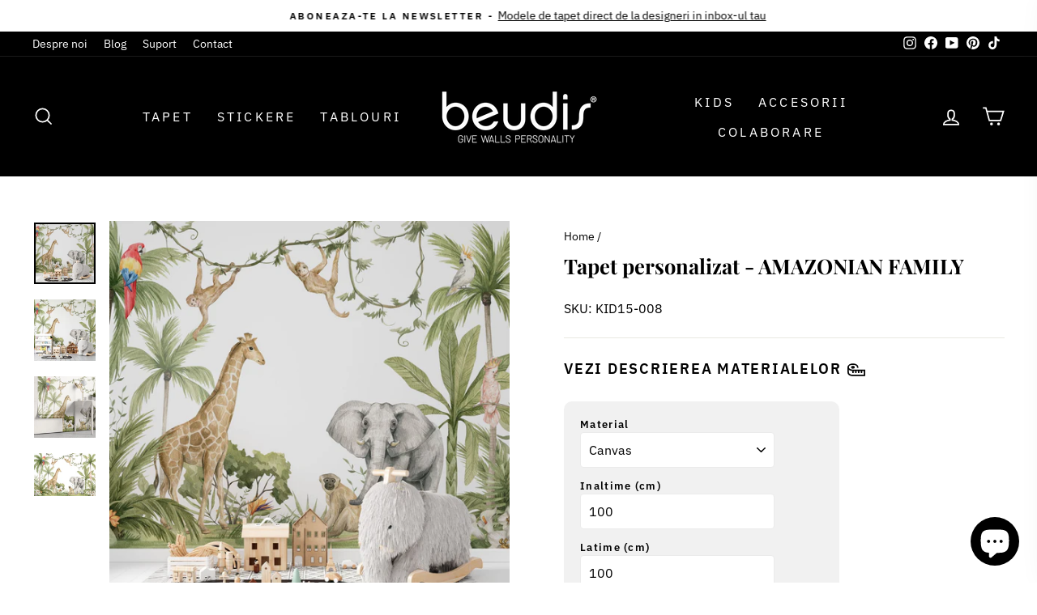

--- FILE ---
content_type: text/html; charset=utf-8
request_url: https://beudis.ro/products/tapet-personalizat-amazonian-family
body_size: 50094
content:
<!doctype html>
<html class="no-js" lang="ro-RO" dir="ltr">
<head>
  <meta name="google-site-verification" content="6sznleqKDhtgYtm3bkYdJ5ViVjk098ejBYll83i7HpQ" />
<!-- Google Tag Manager -->
<script>(function(w,d,s,l,i){w[l]=w[l]||[];w[l].push({'gtm.start':
new Date().getTime(),event:'gtm.js'});var f=d.getElementsByTagName(s)[0],
j=d.createElement(s),dl=l!='dataLayer'?'&l='+l:'';j.async=true;j.src=
'https://www.googletagmanager.com/gtm.js?id='+i+dl;f.parentNode.insertBefore(j,f);
})(window,document,'script','dataLayer','GTM-WFHC9B8');</script>
<!-- End Google Tag Manager -->

  <script>window['otkConsent'] = {"security_storage":true,"functionality_storage":true,"ad_user_data":true,"ad_personalization":true,"ad_storage":true,"analytics_storage":true,"personalization_storage":true,"ads_data_redaction":true,"url_passthrough":true,"id":"21","shop":"beudis-ro.myshopify.com"};function _gtag(){dataLayer.push(arguments)}window.dataLayer=window.dataLayer||[],function(e,t){e.otCookiesGCM={},e.otCookiesGCM={url_passthrough:!1,ads_data_redaction:!1,config:{ad_user_data:"denied",ad_personalization:"denied",ad_storage:"denied",analytics_storage:"denied",functionality_storage:"denied",personalization_storage:"denied",security_storage:"denied"}};const a=e.otkConsent;let o=function(e,t){const a=e+"=",o=decodeURIComponent(t.cookie),n=o.split(";");for(let e=0;e<n.length;e++){let t=n[e];for(;" "===t.charAt(0);)t=t.substring(1);if(0===t.indexOf(a))return t.substring(a.length,t.length)}return""}("cookiesNotification",t);_gtag("consent","default",e.otCookiesGCM.config);let n=!0;if(o){o=JSON.parse(o);const t=o[0].categoriesSelected;n=!t.includes("marketing"),e.otCookiesGCM.config={ad_user_data:a.ad_user_data&&t.includes("marketing")?"granted":"denied",ad_personalization:a.ad_personalization&&t.includes("marketing")?"granted":"denied",ad_storage:a.ad_storage&&t.includes("marketing")?"granted":"denied",analytics_storage:a.analytics_storage&&t.includes("analytics")?"granted":"denied",functionality_storage:a.functionality_storage&&t.includes("necessary")?"granted":"denied",personalization_storage:a.personalization_storage&&t.includes("preferences")?"granted":"denied",security_storage:a.security_storage&&t.includes("necessary")?"granted":"denied"},_gtag("consent","update",e.otCookiesGCM.config)}e.otCookiesGCM.ads_data_redaction=e.otkConsent.ads_data_redaction&&n,e.otCookiesGCM.url_passthrough=e.otkConsent.url_passthrough,e.otCookiesGCM.ads_data_redaction&&_gtag("set","ads_data_redaction",e.otCookiesGCM.ads_data_redaction),e.otCookiesGCM.url_passthrough&&_gtag("set","url_passthrough",e.otCookiesGCM.url_passthrough)}(window,document);</script>

  <meta name="facebook-domain-verification" content="6dij582j18phyyb52hc8famsayvudn" />
  <meta charset="utf-8">
  <meta http-equiv="X-UA-Compatible" content="IE=edge,chrome=1">
  <meta name="viewport" content="width=device-width,initial-scale=1">
  <meta name="theme-color" content="#111111">
  <link rel="canonical" href="https://beudis.ro/products/tapet-personalizat-amazonian-family">
  <link rel="preconnect" href="https://cdn.shopify.com" crossorigin>
  <link rel="preconnect" href="https://fonts.shopifycdn.com" crossorigin>
  <link rel="dns-prefetch" href="https://productreviews.shopifycdn.com">
  <link rel="dns-prefetch" href="https://ajax.googleapis.com">
  <link rel="dns-prefetch" href="https://maps.googleapis.com">
  <link rel="dns-prefetch" href="https://maps.gstatic.com">

<!-- Hotjar Tracking Code for https://www.beudis.ro -->
<script>
    (function(h,o,t,j,a,r){
        h.hj=h.hj||function(){(h.hj.q=h.hj.q||[]).push(arguments)};
        h._hjSettings={hjid:3901561,hjsv:6};
        a=o.getElementsByTagName('head')[0];
        r=o.createElement('script');r.async=1;
        r.src=t+h._hjSettings.hjid+j+h._hjSettings.hjsv;
        a.appendChild(r);
    })(window,document,'https://static.hotjar.com/c/hotjar-','.js?sv=');
</script><link rel="shortcut icon" href="//beudis.ro/cdn/shop/files/favcoin-beudis-official_32x32.png?v=1680182978" type="image/png" /><title>Tapet personalizat - AMAZONIAN FAMILY
&ndash; beudis.ro
</title>
<meta name="description" content="Tapet personalizat Jungla Amazoniana pentru copii cu vegetatie tropicala si animale exotice printre care girafe maimute papagali elefanti - AMAZONIAN FAMILY Cum functioneaza?Este mai usor decat ai putea crede. Introduci dimensiunile peretilor tai, alegi tipul de material preferat si primesti o oferta instantanee. Daca "><meta property="og:site_name" content="beudis.ro">
  <meta property="og:url" content="https://beudis.ro/products/tapet-personalizat-amazonian-family">
  <meta property="og:title" content="Tapet personalizat - AMAZONIAN FAMILY">
  <meta property="og:type" content="product">
  <meta property="og:description" content="Tapet personalizat Jungla Amazoniana pentru copii cu vegetatie tropicala si animale exotice printre care girafe maimute papagali elefanti - AMAZONIAN FAMILY Cum functioneaza?Este mai usor decat ai putea crede. Introduci dimensiunile peretilor tai, alegi tipul de material preferat si primesti o oferta instantanee. Daca "><meta property="og:image" content="http://beudis.ro/cdn/shop/products/KID15-008_AMAZONIAN_FAMILY_1.jpg?v=1671556656">
    <meta property="og:image:secure_url" content="https://beudis.ro/cdn/shop/products/KID15-008_AMAZONIAN_FAMILY_1.jpg?v=1671556656">
    <meta property="og:image:width" content="2048">
    <meta property="og:image:height" content="2048"><meta name="twitter:site" content="@">
  <meta name="twitter:card" content="summary_large_image">
  <meta name="twitter:title" content="Tapet personalizat - AMAZONIAN FAMILY">
  <meta name="twitter:description" content="Tapet personalizat Jungla Amazoniana pentru copii cu vegetatie tropicala si animale exotice printre care girafe maimute papagali elefanti - AMAZONIAN FAMILY Cum functioneaza?Este mai usor decat ai putea crede. Introduci dimensiunile peretilor tai, alegi tipul de material preferat si primesti o oferta instantanee. Daca ">
<style data-shopify>@font-face {
  font-family: "Playfair Display";
  font-weight: 700;
  font-style: normal;
  font-display: swap;
  src: url("//beudis.ro/cdn/fonts/playfair_display/playfairdisplay_n7.592b3435e0fff3f50b26d410c73ae7ec893f6910.woff2") format("woff2"),
       url("//beudis.ro/cdn/fonts/playfair_display/playfairdisplay_n7.998b1417dec711058cce2abb61a0b8c59066498f.woff") format("woff");
}

  @font-face {
  font-family: "IBM Plex Sans";
  font-weight: 400;
  font-style: normal;
  font-display: swap;
  src: url("//beudis.ro/cdn/fonts/ibm_plex_sans/ibmplexsans_n4.4633946c9236bd5cc5d0394ad07b807eb7ca1b32.woff2") format("woff2"),
       url("//beudis.ro/cdn/fonts/ibm_plex_sans/ibmplexsans_n4.6c6923eb6151e62a09e8a1ff83eaa1ce2a563a30.woff") format("woff");
}


  @font-face {
  font-family: "IBM Plex Sans";
  font-weight: 600;
  font-style: normal;
  font-display: swap;
  src: url("//beudis.ro/cdn/fonts/ibm_plex_sans/ibmplexsans_n6.cfb7efcc4708d97b4883d9d89e924e81b54334c1.woff2") format("woff2"),
       url("//beudis.ro/cdn/fonts/ibm_plex_sans/ibmplexsans_n6.b56157147f51a11f7ba6c49b63ffcafb1da8eeea.woff") format("woff");
}

  @font-face {
  font-family: "IBM Plex Sans";
  font-weight: 400;
  font-style: italic;
  font-display: swap;
  src: url("//beudis.ro/cdn/fonts/ibm_plex_sans/ibmplexsans_i4.ef77720fc4c9ae616083d1ac737f976e4c15f75b.woff2") format("woff2"),
       url("//beudis.ro/cdn/fonts/ibm_plex_sans/ibmplexsans_i4.76cc8914ac99481bd93e34f8998da7b57a578a71.woff") format("woff");
}

  @font-face {
  font-family: "IBM Plex Sans";
  font-weight: 600;
  font-style: italic;
  font-display: swap;
  src: url("//beudis.ro/cdn/fonts/ibm_plex_sans/ibmplexsans_i6.ccfd3aa1db5e6a779ed2e90649ae2c644933fbab.woff2") format("woff2"),
       url("//beudis.ro/cdn/fonts/ibm_plex_sans/ibmplexsans_i6.cb651e2b309534fd5194361eb40586539bf31539.woff") format("woff");
}

</style><link href="//beudis.ro/cdn/shop/t/19/assets/theme.css?v=50880675887691620701762187888" rel="stylesheet" type="text/css" media="all" />
<style data-shopify>:root {
    --typeHeaderPrimary: "Playfair Display";
    --typeHeaderFallback: serif;
    --typeHeaderSize: 30px;
    --typeHeaderWeight: 700;
    --typeHeaderLineHeight: 1.3;
    --typeHeaderSpacing: 0.0em;

    --typeBasePrimary:"IBM Plex Sans";
    --typeBaseFallback:sans-serif;
    --typeBaseSize: 16px;
    --typeBaseWeight: 400;
    --typeBaseSpacing: 0.0em;
    --typeBaseLineHeight: 1.4;

    --typeCollectionTitle: 20px;

    --iconWeight: 4px;
    --iconLinecaps: miter;

    
      --buttonRadius: 0px;
    

    --colorGridOverlayOpacity: 0.1;
  }

  .placeholder-content {
    background-image: linear-gradient(100deg, #ffffff 40%, #f7f7f7 63%, #ffffff 79%);
  }</style><script>
    document.documentElement.className = document.documentElement.className.replace('no-js', 'js');

    window.theme = window.theme || {};
    theme.routes = {
      home: "/",
      cart: "/cart.js",
      cartPage: "/cart",
      cartAdd: "/cart/add.js",
      cartChange: "/cart/change.js",
      search: "/search"
    };
    theme.strings = {
      soldOut: "Stoc epuizat",
      unavailable: "Indisponibil",
      inStockLabel: "In stoc, gata de livrare",
      oneStockLabel: "Ultimele [count] produse",
      otherStockLabel: "Ultimele [count] produse",
      willNotShipUntil: "Gata de livare la [date]",
      willBeInStockAfter: "Revine in stoc pe [date]",
      waitingForStock: "Stoc in asteptare",
      savePrice: "Economisesti {{ saved amount }}",
      cartEmpty: "Cosul tau este gol.",
      cartTermsConfirmation: "Pentru a merge la finalizarea comenzii, trebuie sa iti dai acordul pentru termenii si conditiile magazinului",
      searchCollections: "Colectii",
      searchPages: "Pagini",
      searchArticles: "Articole",
      productFrom: "",
    };
    theme.settings = {
      cartType: "drawer",
      isCustomerTemplate: false,
      moneyFormat: "{{amount_with_comma_separator}} lei",
      saveType: "dollar",
      productImageSize: "square",
      productImageCover: true,
      predictiveSearch: true,
      predictiveSearchType: "product,article,page,collection",
      predictiveSearchVendor: false,
      predictiveSearchPrice: false,
      quickView: false,
      themeName: 'Impulse',
      themeVersion: "7.1.0"
    };
  </script>

  <script>window.performance && window.performance.mark && window.performance.mark('shopify.content_for_header.start');</script><meta name="facebook-domain-verification" content="vxd73t5b7wusovg5eqtdf9vhoyyzpm">
<meta name="google-site-verification" content="4CRGuR516DinC7tjx3jEhgukF_aVPmCl-jiKUmTTlLY">
<meta id="shopify-digital-wallet" name="shopify-digital-wallet" content="/65358758113/digital_wallets/dialog">
<meta name="shopify-checkout-api-token" content="3b78b6a1bd2ca543792ee3be7d5f3ee0">
<link rel="alternate" type="application/json+oembed" href="https://beudis.ro/products/tapet-personalizat-amazonian-family.oembed">
<script async="async" src="/checkouts/internal/preloads.js?locale=ro-RO"></script>
<link rel="preconnect" href="https://shop.app" crossorigin="anonymous">
<script async="async" src="https://shop.app/checkouts/internal/preloads.js?locale=ro-RO&shop_id=65358758113" crossorigin="anonymous"></script>
<script id="apple-pay-shop-capabilities" type="application/json">{"shopId":65358758113,"countryCode":"RO","currencyCode":"RON","merchantCapabilities":["supports3DS"],"merchantId":"gid:\/\/shopify\/Shop\/65358758113","merchantName":"beudis.ro","requiredBillingContactFields":["postalAddress","email","phone"],"requiredShippingContactFields":["postalAddress","email","phone"],"shippingType":"shipping","supportedNetworks":["visa","maestro","masterCard","amex"],"total":{"type":"pending","label":"beudis.ro","amount":"1.00"},"shopifyPaymentsEnabled":true,"supportsSubscriptions":true}</script>
<script id="shopify-features" type="application/json">{"accessToken":"3b78b6a1bd2ca543792ee3be7d5f3ee0","betas":["rich-media-storefront-analytics"],"domain":"beudis.ro","predictiveSearch":true,"shopId":65358758113,"locale":"ro"}</script>
<script>var Shopify = Shopify || {};
Shopify.shop = "beudis-ro.myshopify.com";
Shopify.locale = "ro-RO";
Shopify.currency = {"active":"RON","rate":"1.0"};
Shopify.country = "RO";
Shopify.theme = {"name":"Back-up-01.10.2025","id":174125023569,"schema_name":"Impulse","schema_version":"7.1.0","theme_store_id":857,"role":"main"};
Shopify.theme.handle = "null";
Shopify.theme.style = {"id":null,"handle":null};
Shopify.cdnHost = "beudis.ro/cdn";
Shopify.routes = Shopify.routes || {};
Shopify.routes.root = "/";</script>
<script type="module">!function(o){(o.Shopify=o.Shopify||{}).modules=!0}(window);</script>
<script>!function(o){function n(){var o=[];function n(){o.push(Array.prototype.slice.apply(arguments))}return n.q=o,n}var t=o.Shopify=o.Shopify||{};t.loadFeatures=n(),t.autoloadFeatures=n()}(window);</script>
<script>
  window.ShopifyPay = window.ShopifyPay || {};
  window.ShopifyPay.apiHost = "shop.app\/pay";
  window.ShopifyPay.redirectState = null;
</script>
<script id="shop-js-analytics" type="application/json">{"pageType":"product"}</script>
<script defer="defer" async type="module" src="//beudis.ro/cdn/shopifycloud/shop-js/modules/v2/client.init-shop-cart-sync_Dd6NTWCO.ro-RO.esm.js"></script>
<script defer="defer" async type="module" src="//beudis.ro/cdn/shopifycloud/shop-js/modules/v2/chunk.common_BgpZi_-j.esm.js"></script>
<script type="module">
  await import("//beudis.ro/cdn/shopifycloud/shop-js/modules/v2/client.init-shop-cart-sync_Dd6NTWCO.ro-RO.esm.js");
await import("//beudis.ro/cdn/shopifycloud/shop-js/modules/v2/chunk.common_BgpZi_-j.esm.js");

  window.Shopify.SignInWithShop?.initShopCartSync?.({"fedCMEnabled":true,"windoidEnabled":true});

</script>
<script>
  window.Shopify = window.Shopify || {};
  if (!window.Shopify.featureAssets) window.Shopify.featureAssets = {};
  window.Shopify.featureAssets['shop-js'] = {"shop-cart-sync":["modules/v2/client.shop-cart-sync_BHjjjO7R.ro-RO.esm.js","modules/v2/chunk.common_BgpZi_-j.esm.js"],"init-fed-cm":["modules/v2/client.init-fed-cm_Bsscjavq.ro-RO.esm.js","modules/v2/chunk.common_BgpZi_-j.esm.js"],"shop-button":["modules/v2/client.shop-button_DlDBVwHP.ro-RO.esm.js","modules/v2/chunk.common_BgpZi_-j.esm.js"],"init-windoid":["modules/v2/client.init-windoid_qAg8sGCU.ro-RO.esm.js","modules/v2/chunk.common_BgpZi_-j.esm.js"],"init-shop-cart-sync":["modules/v2/client.init-shop-cart-sync_Dd6NTWCO.ro-RO.esm.js","modules/v2/chunk.common_BgpZi_-j.esm.js"],"shop-cash-offers":["modules/v2/client.shop-cash-offers_D77c6YIK.ro-RO.esm.js","modules/v2/chunk.common_BgpZi_-j.esm.js","modules/v2/chunk.modal_C3HXnyro.esm.js"],"init-shop-email-lookup-coordinator":["modules/v2/client.init-shop-email-lookup-coordinator_a1FPHG1u.ro-RO.esm.js","modules/v2/chunk.common_BgpZi_-j.esm.js"],"shop-toast-manager":["modules/v2/client.shop-toast-manager_C8r-QNH6.ro-RO.esm.js","modules/v2/chunk.common_BgpZi_-j.esm.js"],"avatar":["modules/v2/client.avatar_BTnouDA3.ro-RO.esm.js"],"pay-button":["modules/v2/client.pay-button_CJYZ-feS.ro-RO.esm.js","modules/v2/chunk.common_BgpZi_-j.esm.js"],"init-customer-accounts-sign-up":["modules/v2/client.init-customer-accounts-sign-up_OpsL2trb.ro-RO.esm.js","modules/v2/client.shop-login-button_BoWe5ER8.ro-RO.esm.js","modules/v2/chunk.common_BgpZi_-j.esm.js","modules/v2/chunk.modal_C3HXnyro.esm.js"],"shop-login-button":["modules/v2/client.shop-login-button_BoWe5ER8.ro-RO.esm.js","modules/v2/chunk.common_BgpZi_-j.esm.js","modules/v2/chunk.modal_C3HXnyro.esm.js"],"init-shop-for-new-customer-accounts":["modules/v2/client.init-shop-for-new-customer-accounts_D5mVmhlE.ro-RO.esm.js","modules/v2/client.shop-login-button_BoWe5ER8.ro-RO.esm.js","modules/v2/chunk.common_BgpZi_-j.esm.js","modules/v2/chunk.modal_C3HXnyro.esm.js"],"init-customer-accounts":["modules/v2/client.init-customer-accounts_D4KXr5Oe.ro-RO.esm.js","modules/v2/client.shop-login-button_BoWe5ER8.ro-RO.esm.js","modules/v2/chunk.common_BgpZi_-j.esm.js","modules/v2/chunk.modal_C3HXnyro.esm.js"],"shop-follow-button":["modules/v2/client.shop-follow-button_CBTCehWq.ro-RO.esm.js","modules/v2/chunk.common_BgpZi_-j.esm.js","modules/v2/chunk.modal_C3HXnyro.esm.js"],"checkout-modal":["modules/v2/client.checkout-modal_fb4ttb7l.ro-RO.esm.js","modules/v2/chunk.common_BgpZi_-j.esm.js","modules/v2/chunk.modal_C3HXnyro.esm.js"],"lead-capture":["modules/v2/client.lead-capture_Bq-QVfGE.ro-RO.esm.js","modules/v2/chunk.common_BgpZi_-j.esm.js","modules/v2/chunk.modal_C3HXnyro.esm.js"],"shop-login":["modules/v2/client.shop-login_CC6ZggJY.ro-RO.esm.js","modules/v2/chunk.common_BgpZi_-j.esm.js","modules/v2/chunk.modal_C3HXnyro.esm.js"],"payment-terms":["modules/v2/client.payment-terms_CsmcscX6.ro-RO.esm.js","modules/v2/chunk.common_BgpZi_-j.esm.js","modules/v2/chunk.modal_C3HXnyro.esm.js"]};
</script>
<script id="__st">var __st={"a":65358758113,"offset":7200,"reqid":"bfeee6cb-3699-4f69-8675-67a54ff19337-1763633875","pageurl":"beudis.ro\/products\/tapet-personalizat-amazonian-family","u":"0bb9e7bae74e","p":"product","rtyp":"product","rid":7939832774881};</script>
<script>window.ShopifyPaypalV4VisibilityTracking = true;</script>
<script id="captcha-bootstrap">!function(){'use strict';const t='contact',e='account',n='new_comment',o=[[t,t],['blogs',n],['comments',n],[t,'customer']],c=[[e,'customer_login'],[e,'guest_login'],[e,'recover_customer_password'],[e,'create_customer']],r=t=>t.map((([t,e])=>`form[action*='/${t}']:not([data-nocaptcha='true']) input[name='form_type'][value='${e}']`)).join(','),a=t=>()=>t?[...document.querySelectorAll(t)].map((t=>t.form)):[];function s(){const t=[...o],e=r(t);return a(e)}const i='password',u='form_key',d=['recaptcha-v3-token','g-recaptcha-response','h-captcha-response',i],f=()=>{try{return window.sessionStorage}catch{return}},m='__shopify_v',_=t=>t.elements[u];function p(t,e,n=!1){try{const o=window.sessionStorage,c=JSON.parse(o.getItem(e)),{data:r}=function(t){const{data:e,action:n}=t;return t[m]||n?{data:e,action:n}:{data:t,action:n}}(c);for(const[e,n]of Object.entries(r))t.elements[e]&&(t.elements[e].value=n);n&&o.removeItem(e)}catch(o){console.error('form repopulation failed',{error:o})}}const l='form_type',E='cptcha';function T(t){t.dataset[E]=!0}const w=window,h=w.document,L='Shopify',v='ce_forms',y='captcha';let A=!1;((t,e)=>{const n=(g='f06e6c50-85a8-45c8-87d0-21a2b65856fe',I='https://cdn.shopify.com/shopifycloud/storefront-forms-hcaptcha/ce_storefront_forms_captcha_hcaptcha.v1.5.2.iife.js',D={infoText:'Protejat prin hCaptcha',privacyText:'Confidențialitate',termsText:'Condiții'},(t,e,n)=>{const o=w[L][v],c=o.bindForm;if(c)return c(t,g,e,D).then(n);var r;o.q.push([[t,g,e,D],n]),r=I,A||(h.body.append(Object.assign(h.createElement('script'),{id:'captcha-provider',async:!0,src:r})),A=!0)});var g,I,D;w[L]=w[L]||{},w[L][v]=w[L][v]||{},w[L][v].q=[],w[L][y]=w[L][y]||{},w[L][y].protect=function(t,e){n(t,void 0,e),T(t)},Object.freeze(w[L][y]),function(t,e,n,w,h,L){const[v,y,A,g]=function(t,e,n){const i=e?o:[],u=t?c:[],d=[...i,...u],f=r(d),m=r(i),_=r(d.filter((([t,e])=>n.includes(e))));return[a(f),a(m),a(_),s()]}(w,h,L),I=t=>{const e=t.target;return e instanceof HTMLFormElement?e:e&&e.form},D=t=>v().includes(t);t.addEventListener('submit',(t=>{const e=I(t);if(!e)return;const n=D(e)&&!e.dataset.hcaptchaBound&&!e.dataset.recaptchaBound,o=_(e),c=g().includes(e)&&(!o||!o.value);(n||c)&&t.preventDefault(),c&&!n&&(function(t){try{if(!f())return;!function(t){const e=f();if(!e)return;const n=_(t);if(!n)return;const o=n.value;o&&e.removeItem(o)}(t);const e=Array.from(Array(32),(()=>Math.random().toString(36)[2])).join('');!function(t,e){_(t)||t.append(Object.assign(document.createElement('input'),{type:'hidden',name:u})),t.elements[u].value=e}(t,e),function(t,e){const n=f();if(!n)return;const o=[...t.querySelectorAll(`input[type='${i}']`)].map((({name:t})=>t)),c=[...d,...o],r={};for(const[a,s]of new FormData(t).entries())c.includes(a)||(r[a]=s);n.setItem(e,JSON.stringify({[m]:1,action:t.action,data:r}))}(t,e)}catch(e){console.error('failed to persist form',e)}}(e),e.submit())}));const S=(t,e)=>{t&&!t.dataset[E]&&(n(t,e.some((e=>e===t))),T(t))};for(const o of['focusin','change'])t.addEventListener(o,(t=>{const e=I(t);D(e)&&S(e,y())}));const B=e.get('form_key'),M=e.get(l),P=B&&M;t.addEventListener('DOMContentLoaded',(()=>{const t=y();if(P)for(const e of t)e.elements[l].value===M&&p(e,B);[...new Set([...A(),...v().filter((t=>'true'===t.dataset.shopifyCaptcha))])].forEach((e=>S(e,t)))}))}(h,new URLSearchParams(w.location.search),n,t,e,['guest_login'])})(!0,!0)}();</script>
<script integrity="sha256-52AcMU7V7pcBOXWImdc/TAGTFKeNjmkeM1Pvks/DTgc=" data-source-attribution="shopify.loadfeatures" defer="defer" src="//beudis.ro/cdn/shopifycloud/storefront/assets/storefront/load_feature-81c60534.js" crossorigin="anonymous"></script>
<script crossorigin="anonymous" defer="defer" src="//beudis.ro/cdn/shopifycloud/storefront/assets/shopify_pay/storefront-65b4c6d7.js?v=20250812"></script>
<script data-source-attribution="shopify.dynamic_checkout.dynamic.init">var Shopify=Shopify||{};Shopify.PaymentButton=Shopify.PaymentButton||{isStorefrontPortableWallets:!0,init:function(){window.Shopify.PaymentButton.init=function(){};var t=document.createElement("script");t.src="https://beudis.ro/cdn/shopifycloud/portable-wallets/latest/portable-wallets.ro.js",t.type="module",document.head.appendChild(t)}};
</script>
<script data-source-attribution="shopify.dynamic_checkout.buyer_consent">
  function portableWalletsHideBuyerConsent(e){var t=document.getElementById("shopify-buyer-consent"),n=document.getElementById("shopify-subscription-policy-button");t&&n&&(t.classList.add("hidden"),t.setAttribute("aria-hidden","true"),n.removeEventListener("click",e))}function portableWalletsShowBuyerConsent(e){var t=document.getElementById("shopify-buyer-consent"),n=document.getElementById("shopify-subscription-policy-button");t&&n&&(t.classList.remove("hidden"),t.removeAttribute("aria-hidden"),n.addEventListener("click",e))}window.Shopify?.PaymentButton&&(window.Shopify.PaymentButton.hideBuyerConsent=portableWalletsHideBuyerConsent,window.Shopify.PaymentButton.showBuyerConsent=portableWalletsShowBuyerConsent);
</script>
<script data-source-attribution="shopify.dynamic_checkout.cart.bootstrap">document.addEventListener("DOMContentLoaded",(function(){function t(){return document.querySelector("shopify-accelerated-checkout-cart, shopify-accelerated-checkout")}if(t())Shopify.PaymentButton.init();else{new MutationObserver((function(e,n){t()&&(Shopify.PaymentButton.init(),n.disconnect())})).observe(document.body,{childList:!0,subtree:!0})}}));
</script>
<link id="shopify-accelerated-checkout-styles" rel="stylesheet" media="screen" href="https://beudis.ro/cdn/shopifycloud/portable-wallets/latest/accelerated-checkout-backwards-compat.css" crossorigin="anonymous">
<style id="shopify-accelerated-checkout-cart">
        #shopify-buyer-consent {
  margin-top: 1em;
  display: inline-block;
  width: 100%;
}

#shopify-buyer-consent.hidden {
  display: none;
}

#shopify-subscription-policy-button {
  background: none;
  border: none;
  padding: 0;
  text-decoration: underline;
  font-size: inherit;
  cursor: pointer;
}

#shopify-subscription-policy-button::before {
  box-shadow: none;
}

      </style>

<script>window.performance && window.performance.mark && window.performance.mark('shopify.content_for_header.end');</script>

  <script src="//beudis.ro/cdn/shop/t/19/assets/vendor-scripts-v11.js" defer="defer"></script><script src="//beudis.ro/cdn/shop/t/19/assets/theme.js?v=13862351161817530741731577661" defer="defer"></script>
  <!--CPC-->
  <script src='https://ajax.googleapis.com/ajax/libs/jquery/3.5.1/jquery.min.js'></script>
  <!--CPC-->
  
<!-- BEGIN app block: shopify://apps/seolab-seo-optimizer/blocks/app_embed/faf700f6-3b71-45c3-86d4-83ea9f7d9216 -->

<script type="application/ld+json">
    [
        
        
        
            {
                "@context": "http://schema.org",
                "@type": "BreadcrumbList",
                "itemListElement": [
                    {
                        "@type": "ListItem",
                        "position": 1,
                        "item": {
                            "@type": "WebPage",
                            "@id": "https://beudis.ro",
                            "name": "beudis.ro Home"
                        }
                    }
                    
                    
                ]
            }
            
        
        
        
        
        
        
        
        
        
        
        
        
        
        
        
        
        
        
        
        
    ]
</script>



<script type="text/javascript">
    document.addEventListener("DOMContentLoaded",function(e){var n=window.location.href;if(n.indexOf("#seotid")>-1){var t=n.split("#seotid");let p=new Headers;p.append("Content-Type","application/json");let o=new FormData;o.append("shop","beudis-ro.myshopify.com"),o.append("tid",t[1]),o.append("type","add_traffic"),fetch("/apps/seo-lab",{method:"POST",headers:{Accept:"application/json"},body:o}).then(e=>e.json()).then(e=>{window.history.replaceState({}, '', t[0])})}else fetch(n,{method:"HEAD"}).then(e=>{if(404===e.status){var t=n.split(window.location.origin);let p=new FormData;p.append("shop","beudis-ro.myshopify.com"),p.append("url",t[1]),p.append("type","unresolve_url_recieve"),fetch("/apps/seo-lab",{method:"POST",headers:{Accept:"application/json"},body:p}).then(e=>e.json()).then(e=>{e.success&&console.log("Added")})}})});
</script>






<!-- END app block --><!-- BEGIN app block: shopify://apps/apippa-custom-price-calculator/blocks/cpc-app-embed/c499fa68-8478-4285-a3f7-27654dd66c3e -->    
    <script>console.log("Not inside Theme Editor");</script>
    
      <!-- Injecting jQuery from CDN -->
    
      <script>
        (function() {
          function loadScript(src, callback) {
            var script = document.createElement('script');
            script.src = src;
            script.type = 'text/javascript';
            script.onload = callback;
            document.head.appendChild(script);
          }
      
          function loadCalculator() {
            loadScript('https://cdn-assets.custompricecalculator.com/shopify/calculator.js', function() {
              console.log('Calculator script loaded!');
            });
          }
          setTimeout(function(){
          if (typeof window.jQuery === 'undefined') {
            loadScript('https://ajax.googleapis.com/ajax/libs/jquery/3.7.1/jquery.min.js', function() {
              console.log('jQuery loaded!');
              loadCalculator();
            });
          } else {
            console.log('jQuery already present!');
            loadCalculator();
          }
        }, 800);
        })();
      </script>
       
    
  
  <!-- END app block --><!-- BEGIN app block: shopify://apps/consentik-cookie/blocks/omega-cookies-notification/13cba824-a338-452e-9b8e-c83046a79f21 --><script type="text/javascript" src="https://cdn.shopify.com/extensions/019a6c05-cd6a-70a9-ab8d-65c088766448/consentik-ex-251110.0/assets/jQueryOT.min.js" defer></script>

<script>
    window.otCKAppData = {};
    var otCKRequestDataInfo = {};
    var otCKRootLink = '';
    var otCKSettings = {};
    window.OCBCookies = []
    window.OCBCategories = []
    window['otkConsent'] = window['otkConsent'] || {};
    window.otJQuerySource = "https://cdn.shopify.com/extensions/019a6c05-cd6a-70a9-ab8d-65c088766448/consentik-ex-251110.0/assets/jQueryOT.min.js"
</script>



    <script>
        console.log('UN ACTIVE CROSS', )
        function __remvoveCookie(name) {
            document.cookie = name + '=; expires=Thu, 01 Jan 1970 00:00:00 UTC; path=/;';
        }

        __remvoveCookie('__cross_accepted');
    </script>




    <script>
        otCKRequestDataInfo = {"isGoogleLogged":false,"requiredLoginText":"Please login to request","requestSendingText":"Request sending...","requestSentText":"Request sent"};
    </script>


    <script>
        let otCKEnableDebugger = 0;
    </script>




    <script>
        window.cstCookiesData = {"rootLink":"https://apps.consentik.com/consentik","cookies":[{"id":13520088,"cookie_status":true,"cookie_name":"_ab","cookie_description":"Used in connection with access to admin.","category_id":37625,"platform":"Shopify","domain":"shopify.com","retention_period":"session","privacy_link":null,"wildcard":false,"expired_time":"session","type":null},{"id":13520089,"cookie_status":true,"cookie_name":"_secure_session_id","cookie_description":"Used in connection with navigation through a storefront.\r\n","category_id":37625,"platform":"Shopify","domain":"shopify.com","retention_period":"session","privacy_link":null,"wildcard":false,"expired_time":"session","type":null},{"id":13520090,"cookie_status":true,"cookie_name":"Cart","cookie_description":"Used in connection with shopping cart.\r\n","category_id":37625,"platform":"Shopify","domain":"shopify.com","retention_period":"14 days","privacy_link":null,"wildcard":false,"expired_time":"14 days","type":null},{"id":13520091,"cookie_status":true,"cookie_name":"cart_currency","cookie_description":"Used in connection with shopping cart.\r\n","category_id":37625,"platform":"Shopify","domain":"shopify.com","retention_period":"14 days","privacy_link":null,"wildcard":false,"expired_time":"14 days","type":null},{"id":13520092,"cookie_status":true,"cookie_name":"cart_sig","cookie_description":"Used in connection with checkout.\r\n","category_id":37625,"platform":"Shopify","domain":"shopify.com","retention_period":"14 days","privacy_link":null,"wildcard":false,"expired_time":"14 days","type":null},{"id":13520093,"cookie_status":true,"cookie_name":"cart_ts","cookie_description":"Used in connection with checkout.\r\n","category_id":37625,"platform":"Shopify","domain":"shopify.com","retention_period":"14 days","privacy_link":null,"wildcard":false,"expired_time":"14 days","type":null},{"id":13520094,"cookie_status":true,"cookie_name":"cart_ver","cookie_description":"Used in connection with shopping cart.\r\n","category_id":37625,"platform":"Shopify","domain":"","retention_period":"2 weeks","privacy_link":null,"wildcard":false,"expired_time":"2 weeks","type":null},{"id":13520095,"cookie_status":true,"cookie_name":"checkout","cookie_description":"Used in connection with checkout.\r\n","category_id":37625,"platform":null,"domain":null,"retention_period":null,"privacy_link":null,"wildcard":false,"expired_time":null,"type":null},{"id":13520096,"cookie_status":true,"cookie_name":"checkout_token","cookie_description":"Used in connection with checkout.\r\n","category_id":37625,"platform":"Shopify","domain":"shopify.com","retention_period":"14 days","privacy_link":null,"wildcard":false,"expired_time":"14 days","type":null},{"id":13520097,"cookie_status":true,"cookie_name":"cookietest","cookie_description":"Used in connection with navigation through a storefront.\r\n","category_id":37625,"platform":null,"domain":null,"retention_period":null,"privacy_link":null,"wildcard":false,"expired_time":null,"type":null},{"id":13520098,"cookie_status":true,"cookie_name":"master_device_id","cookie_description":"Used in connection with merchant login.\r\n","category_id":37625,"platform":null,"domain":null,"retention_period":null,"privacy_link":null,"wildcard":false,"expired_time":null,"type":null},{"id":13520099,"cookie_status":true,"cookie_name":"previous_checkout_token\t","cookie_description":"Used in connection with checkout.\r\n","category_id":37625,"platform":null,"domain":null,"retention_period":null,"privacy_link":null,"wildcard":false,"expired_time":null,"type":null},{"id":13520100,"cookie_status":true,"cookie_name":"previous_step","cookie_description":"Used in connection with checkout.\r\n","category_id":37625,"platform":null,"domain":null,"retention_period":null,"privacy_link":null,"wildcard":false,"expired_time":null,"type":null},{"id":13520101,"cookie_status":true,"cookie_name":"remember_me","cookie_description":"Used in connection with checkout.\r\n","category_id":37625,"platform":null,"domain":null,"retention_period":null,"privacy_link":null,"wildcard":false,"expired_time":null,"type":null},{"id":13520102,"cookie_status":true,"cookie_name":"Secret","cookie_description":"Used in connection with checkout.\r\n","category_id":37625,"platform":"Shopify","domain":"shopify.com","retention_period":"14 days","privacy_link":null,"wildcard":false,"expired_time":"14 days","type":null},{"id":13520103,"cookie_status":true,"cookie_name":"Secure_customer_sig","cookie_description":"Used in connection with customer login.\r\n","category_id":37625,"platform":"Shopify","domain":"shopify.com","retention_period":"2 years","privacy_link":null,"wildcard":false,"expired_time":"2 years","type":null},{"id":13520104,"cookie_status":true,"cookie_name":"storefront_digest","cookie_description":"Used in connection with customer login.\r\n","category_id":37625,"platform":"Shopify","domain":"shopify.com","retention_period":"2 years","privacy_link":null,"wildcard":false,"expired_time":"2 years","type":null},{"id":13520105,"cookie_status":true,"cookie_name":"_shopify_country\t","cookie_description":"Used in connection with checkout.\r\n","category_id":37625,"platform":null,"domain":null,"retention_period":null,"privacy_link":null,"wildcard":false,"expired_time":null,"type":null},{"id":13520106,"cookie_status":true,"cookie_name":"_shopify_m","cookie_description":"Used for managing customer privacy settings.\r\n","category_id":37625,"platform":null,"domain":null,"retention_period":null,"privacy_link":null,"wildcard":false,"expired_time":null,"type":null},{"id":13520107,"cookie_status":true,"cookie_name":"_shopify_tm","cookie_description":"Used for managing customer privacy settings.\r\n","category_id":37625,"platform":null,"domain":null,"retention_period":null,"privacy_link":null,"wildcard":false,"expired_time":null,"type":null},{"id":13520108,"cookie_status":true,"cookie_name":"_shopify_tw","cookie_description":"Used for managing customer privacy settings.\r\n","category_id":37625,"platform":null,"domain":null,"retention_period":null,"privacy_link":null,"wildcard":false,"expired_time":null,"type":null},{"id":13520109,"cookie_status":true,"cookie_name":"_storefront_u","cookie_description":"Used to facilitate updating customer account information.","category_id":37625,"platform":null,"domain":null,"retention_period":null,"privacy_link":null,"wildcard":false,"expired_time":null,"type":null},{"id":13520110,"cookie_status":true,"cookie_name":"_tracking_consent","cookie_description":"Tracking preferences.\r\n","category_id":37625,"platform":"Shopify","domain":"shopify.com","retention_period":"2 years","privacy_link":null,"wildcard":false,"expired_time":"2 years","type":null},{"id":13520111,"cookie_status":true,"cookie_name":"tracked_start_checkout\t","cookie_description":"Used in connection with checkout.\r\n","category_id":37625,"platform":null,"domain":null,"retention_period":null,"privacy_link":null,"wildcard":false,"expired_time":null,"type":null},{"id":13520112,"cookie_status":true,"cookie_name":"_Brochure_session","cookie_description":"Used in connection with browsing through site.\r\n","category_id":37625,"platform":"Shopify","domain":"shopify.com","retention_period":"2 years","privacy_link":null,"wildcard":false,"expired_time":"2 years","type":null},{"id":13520113,"cookie_status":true,"cookie_name":"identity_state","cookie_description":"Used in connection with customer authentication","category_id":37625,"platform":null,"domain":null,"retention_period":null,"privacy_link":null,"wildcard":false,"expired_time":null,"type":null},{"id":13520114,"cookie_status":true,"cookie_name":"identity_state_<<id>>","cookie_description":"Used in connection with customer authentication","category_id":37625,"platform":null,"domain":null,"retention_period":null,"privacy_link":null,"wildcard":false,"expired_time":null,"type":null},{"id":13520115,"cookie_status":true,"cookie_name":"identity_customer_account_number","cookie_description":"Used in connection with customer authentication","category_id":37625,"platform":null,"domain":null,"retention_period":null,"privacy_link":null,"wildcard":false,"expired_time":null,"type":null},{"id":13520116,"cookie_status":true,"cookie_name":"_customer_account_shop_sessions","cookie_description":"Used in combination with the _secure_account_session_id cookie to track a user's session for new customer accounts\t","category_id":37625,"platform":null,"domain":null,"retention_period":null,"privacy_link":null,"wildcard":false,"expired_time":null,"type":null},{"id":13520117,"cookie_status":true,"cookie_name":"_secure_account_session_id","cookie_description":"Used to track a user's session for new customer accounts","category_id":37625,"platform":null,"domain":null,"retention_period":null,"privacy_link":null,"wildcard":false,"expired_time":null,"type":null},{"id":13520118,"cookie_status":true,"cookie_name":"_cmp_a","cookie_description":"Used for managing customer privacy settings.","category_id":37625,"platform":"Shopify","domain":"","retention_period":"1 day","privacy_link":null,"wildcard":false,"expired_time":"1 day","type":null},{"id":13520119,"cookie_status":true,"cookie_name":"c","cookie_description":"Used in connection with checkout.","category_id":37625,"platform":"Adform","domain":"adform.net (3rd party)","retention_period":"60 days till 3650 days","privacy_link":null,"wildcard":false,"expired_time":"60 days till 3650 days","type":null},{"id":13520120,"cookie_status":true,"cookie_name":"customer_account_locale","cookie_description":"Used in connection with new customer accounts","category_id":37625,"platform":null,"domain":null,"retention_period":null,"privacy_link":null,"wildcard":false,"expired_time":null,"type":null},{"id":13520121,"cookie_status":true,"cookie_name":"dynamic_checkout_shown_on_cart","cookie_description":"Dient der Shop-Funktionalität, um den Einkauf und die Bezahlfunktion zu gewährleisten.","category_id":37625,"platform":"Shopify","domain":"shopify.com","retention_period":"30 minutes","privacy_link":null,"wildcard":false,"expired_time":"30 minutes","type":null},{"id":13520122,"cookie_status":true,"cookie_name":"hide_shopify_pay_for_checkout","cookie_description":"Used in connection with checkout.","category_id":37625,"platform":null,"domain":null,"retention_period":null,"privacy_link":null,"wildcard":false,"expired_time":null,"type":null},{"id":13520123,"cookie_status":true,"cookie_name":"keep_alive","cookie_description":"Used in connection with buyer localization.","category_id":37625,"platform":"Shopify","domain":"shopify.com","retention_period":"14 weeks","privacy_link":null,"wildcard":false,"expired_time":"14 weeks","type":null},{"id":13520124,"cookie_status":true,"cookie_name":"discount_code","cookie_description":"Used in connection with checkout.","category_id":37625,"platform":null,"domain":null,"retention_period":null,"privacy_link":null,"wildcard":false,"expired_time":null,"type":null},{"id":13520125,"cookie_status":true,"cookie_name":"shopify_pay","cookie_description":"Used in connection with checkout.","category_id":37625,"platform":null,"domain":null,"retention_period":null,"privacy_link":null,"wildcard":false,"expired_time":null,"type":null},{"id":13520126,"cookie_status":true,"cookie_name":"shopify_pay_redirect","cookie_description":"Used in connection with checkout.","category_id":37625,"platform":"Shopify","domain":"shopify.com","retention_period":"30 minutes, 3w or 1y depending on value","privacy_link":null,"wildcard":false,"expired_time":"30 minutes, 3w or 1y depending on value","type":null},{"id":13520127,"cookie_status":true,"cookie_name":"shop_pay_accelerated","cookie_description":"Used in connection with checkout.","category_id":37625,"platform":null,"domain":null,"retention_period":null,"privacy_link":null,"wildcard":false,"expired_time":null,"type":null},{"id":13520128,"cookie_status":true,"cookie_name":"source_name","cookie_description":"Used in combination with mobile apps to provide custom checkout behavior, when viewing a store from within a compatible mobile app.","category_id":37625,"platform":null,"domain":null,"retention_period":null,"privacy_link":null,"wildcard":false,"expired_time":null,"type":null},{"id":13520129,"cookie_status":true,"cookie_name":"checkout_session_lookup","cookie_description":"Used in connection with checkout.","category_id":37625,"platform":"Shopify","domain":"","retention_period":"3 weeks","privacy_link":null,"wildcard":false,"expired_time":"3 weeks","type":null},{"id":13520130,"cookie_status":true,"cookie_name":"checkout_prefill","cookie_description":"Used in connection with checkout.","category_id":37625,"platform":null,"domain":null,"retention_period":null,"privacy_link":null,"wildcard":false,"expired_time":null,"type":null},{"id":13520131,"cookie_status":true,"cookie_name":"checkout_queue_token","cookie_description":"Used in connection with checkout.","category_id":37625,"platform":null,"domain":null,"retention_period":null,"privacy_link":null,"wildcard":false,"expired_time":null,"type":null},{"id":13520132,"cookie_status":true,"cookie_name":"checkout_queue_checkout_token","cookie_description":"Used in connection with checkout.","category_id":37625,"platform":null,"domain":null,"retention_period":null,"privacy_link":null,"wildcard":false,"expired_time":null,"type":null},{"id":13520133,"cookie_status":true,"cookie_name":"checkout_worker_session","cookie_description":"Used in connection with checkout.","category_id":37625,"platform":null,"domain":null,"retention_period":null,"privacy_link":null,"wildcard":false,"expired_time":null,"type":null},{"id":13520134,"cookie_status":true,"cookie_name":"checkout_session_token","cookie_description":"Used in connection with checkout.","category_id":37625,"platform":"Shopify","domain":"","retention_period":"3 weeks","privacy_link":null,"wildcard":false,"expired_time":"3 weeks","type":null},{"id":13520135,"cookie_status":true,"cookie_name":"order","cookie_description":"Used in connection with order status page.","category_id":37625,"platform":null,"domain":null,"retention_period":null,"privacy_link":null,"wildcard":false,"expired_time":null,"type":null},{"id":13520136,"cookie_status":true,"cookie_name":"identity-state","cookie_description":"Used in connection with customer authentication","category_id":37625,"platform":null,"domain":null,"retention_period":null,"privacy_link":null,"wildcard":false,"expired_time":null,"type":null},{"id":13520137,"cookie_status":true,"cookie_name":"card_update_verification_id","cookie_description":"Used in connection with checkout.","category_id":37625,"platform":null,"domain":null,"retention_period":null,"privacy_link":null,"wildcard":false,"expired_time":null,"type":null},{"id":13520138,"cookie_status":true,"cookie_name":"customer_account_new_login","cookie_description":"Used in connection with customer authentication","category_id":37625,"platform":null,"domain":null,"retention_period":null,"privacy_link":null,"wildcard":false,"expired_time":null,"type":null},{"id":13520139,"cookie_status":true,"cookie_name":"customer_account_preview","cookie_description":"Used in connection with customer authentication","category_id":37625,"platform":null,"domain":null,"retention_period":null,"privacy_link":null,"wildcard":false,"expired_time":null,"type":null},{"id":13520140,"cookie_status":true,"cookie_name":"customer_payment_method","cookie_description":"Used in connection with checkout.","category_id":37625,"platform":null,"domain":null,"retention_period":null,"privacy_link":null,"wildcard":false,"expired_time":null,"type":null},{"id":13520141,"cookie_status":true,"cookie_name":"customer_shop_pay_agreement","cookie_description":"Used in connection with checkout","category_id":37625,"platform":null,"domain":null,"retention_period":null,"privacy_link":null,"wildcard":false,"expired_time":null,"type":null},{"id":13520142,"cookie_status":true,"cookie_name":"pay_update_intent_id","cookie_description":"Used in connection with checkout","category_id":37625,"platform":null,"domain":null,"retention_period":null,"privacy_link":null,"wildcard":false,"expired_time":null,"type":null},{"id":13520143,"cookie_status":true,"cookie_name":"localization","cookie_description":"Für die Lokalisierung und Bereitstellung lokaler Informationen. (z. B. Währung, Shop-Sprache)","category_id":37625,"platform":"Shopify","domain":"","retention_period":"2 weeks","privacy_link":null,"wildcard":false,"expired_time":"2 weeks","type":null},{"id":13520144,"cookie_status":true,"cookie_name":"profile_preview_token","cookie_description":"Used in connection with checkout.","category_id":37625,"platform":null,"domain":null,"retention_period":null,"privacy_link":null,"wildcard":false,"expired_time":null,"type":null},{"id":13520145,"cookie_status":true,"cookie_name":"login_with_shop_finalize","cookie_description":"Used in connection with customer authentication","category_id":37625,"platform":null,"domain":null,"retention_period":null,"privacy_link":null,"wildcard":false,"expired_time":null,"type":null},{"id":13520146,"cookie_status":true,"cookie_name":"preview_theme","cookie_description":"Used in connection with the theme editor","category_id":37625,"platform":null,"domain":null,"retention_period":null,"privacy_link":null,"wildcard":false,"expired_time":null,"type":null},{"id":13520147,"cookie_status":true,"cookie_name":"shopify-editor-unconfirmed-settings","cookie_description":"Used in connection with the theme editor","category_id":37625,"platform":null,"domain":null,"retention_period":null,"privacy_link":null,"wildcard":false,"expired_time":null,"type":null},{"id":13520148,"cookie_status":true,"cookie_name":"wpm-test-cookie","cookie_description":"Used to ensure our systems are working correctly.","category_id":37625,"platform":null,"domain":null,"retention_period":null,"privacy_link":null,"wildcard":false,"expired_time":null,"type":null},{"id":13520149,"cookie_status":true,"cookie_name":"_landing_page","cookie_description":"Track landing pages.\r\n","category_id":37628,"platform":"Shopify","domain":"shopify.com","retention_period":"2 years","privacy_link":null,"wildcard":false,"expired_time":"2 years","type":null},{"id":13520150,"cookie_status":true,"cookie_name":"_orig_referrer","cookie_description":"Track landing pages.\r\n","category_id":37628,"platform":"Shopify","domain":"shopify.com","retention_period":"2 years","privacy_link":null,"wildcard":false,"expired_time":"2 years","type":null},{"id":13520151,"cookie_status":true,"cookie_name":"_s","cookie_description":"Shopify analytics.\r\n","category_id":37628,"platform":"Shopify","domain":"shopify.com","retention_period":"2 years","privacy_link":null,"wildcard":false,"expired_time":"2 years","type":null},{"id":13520152,"cookie_status":true,"cookie_name":"_shopify_d","cookie_description":"Shopify analytics.\r\n","category_id":37628,"platform":null,"domain":null,"retention_period":null,"privacy_link":null,"wildcard":false,"expired_time":null,"type":null},{"id":13520153,"cookie_status":true,"cookie_name":"_shopify_fs","cookie_description":"Shopify analytics.\r\n","category_id":37628,"platform":"Shopify","domain":"shopify.com","retention_period":"2 years","privacy_link":null,"wildcard":false,"expired_time":"2 years","type":null},{"id":13520154,"cookie_status":true,"cookie_name":"_shopify_s","cookie_description":"Shopify analytics.\r\n","category_id":37628,"platform":"Shopify","domain":"shopify.com","retention_period":"2 years","privacy_link":null,"wildcard":false,"expired_time":"2 years","type":null},{"id":13520155,"cookie_status":true,"cookie_name":"_shopify_sa_p","cookie_description":"Shopify analytics relating to marketing & referrals.\r\n","category_id":37628,"platform":"Shopify","domain":"shopify.com","retention_period":"2 years","privacy_link":null,"wildcard":false,"expired_time":"2 years","type":null},{"id":13520156,"cookie_status":true,"cookie_name":"_shopify_sa_t","cookie_description":"Shopify analytics relating to marketing & referrals.\r\n","category_id":37628,"platform":"Shopify","domain":"shopify.com","retention_period":"2 years","privacy_link":null,"wildcard":false,"expired_time":"2 years","type":null},{"id":13520157,"cookie_status":true,"cookie_name":"_shopify_y","cookie_description":"Shopify analytics.\r\n","category_id":37628,"platform":"Shopify","domain":"shopify.com","retention_period":"2 years","privacy_link":null,"wildcard":false,"expired_time":"2 years","type":null},{"id":13520158,"cookie_status":true,"cookie_name":"_y","cookie_description":"Shopify analytics.\r\n","category_id":37628,"platform":"Shopify","domain":"shopify.com","retention_period":"2 years","privacy_link":null,"wildcard":false,"expired_time":"2 years","type":null},{"id":13520159,"cookie_status":true,"cookie_name":"_shopify_uniq","cookie_description":"Tracks landing pages.\r\n","category_id":37628,"platform":"Shopify","domain":"shopify.com","retention_period":"2 years","privacy_link":null,"wildcard":false,"expired_time":"2 years","type":null},{"id":13520160,"cookie_status":true,"cookie_name":"ab_test_*","cookie_description":"Shopify analytics.\r\n","category_id":37628,"platform":null,"domain":null,"retention_period":null,"privacy_link":null,"wildcard":false,"expired_time":null,"type":null},{"id":13520161,"cookie_status":true,"cookie_name":"ki_r","cookie_description":"Shopify analytics.\r\n","category_id":37628,"platform":"Shopify","domain":"shopify.com","retention_period":"2 years","privacy_link":null,"wildcard":false,"expired_time":"2 years","type":null},{"id":13520162,"cookie_status":true,"cookie_name":"ki_t","cookie_description":"Shopify analytics.\r\n","category_id":37628,"platform":"Shopify","domain":"shopify.com","retention_period":"2 years","privacy_link":null,"wildcard":false,"expired_time":"2 years","type":null},{"id":13520163,"cookie_status":true,"cookie_name":"customer_auth_provider","cookie_description":"Shopify analytics.","category_id":37628,"platform":null,"domain":null,"retention_period":null,"privacy_link":null,"wildcard":false,"expired_time":null,"type":null},{"id":13520164,"cookie_status":true,"cookie_name":"customer_auth_session_created_at","cookie_description":"Shopify analytics.","category_id":37628,"platform":null,"domain":null,"retention_period":null,"privacy_link":null,"wildcard":false,"expired_time":null,"type":null}],"category":[{"id":37625,"category_status":true,"category_name":"Functionale","category_description":"Acest website foloseste module cookie care ne permit sa evaluam sursele de trafic, personalizarea continutului sau/si a reclamelor, precum si a continutului video. De asemenea, datele ajung si la partenerii nostri asociati cu canalele de analytics si publicitate, parteneri care le pot folosi impreuna cu alte date oferite in prealabil de dvs.","is_necessary":true,"name_consent":"necessary"},{"id":37626,"category_status":true,"category_name":"Preferentiale","category_description":"In baza acestor cookie-uri preferentiale, un website poate sa retina anumite informatii care modifica efectiv modul de afisare a anumitor sectiuni din website, cum ar fi limba sau tara de preferinta.","is_necessary":false,"name_consent":"preferences"},{"id":37627,"category_status":true,"category_name":"Marketing","category_description":"Cookie-urile acestea sunt setate de regula de catre partenerii nostri asociati cu canalele de marketing si publicitate. Ele pot servi la construirea unui profil al utilizatorului pe baza intereselor ca ulterior sa ii serveasca cele mai potrivite reclame si anunturi pentru respectivul profil.","is_necessary":false,"name_consent":"marketing"},{"id":37628,"category_status":true,"category_name":"Statistica","category_description":"Aceste module cookie colecteaza anonim datele vizitatorilor si ulterior le organizeaza in rapoarte, pentru o mai buna intelegere a comportamentului de navigare si cumparare al user-ilor.","is_necessary":false,"name_consent":"analytics"}]};
    </script>



    <script>
        window.cstMultipleLanguages = {"rootLink":"https://apps.consentik.com/consentik","config":{"id":85,"default_language":"en","language_detection_method":"url","enable":"0","language_list":["en"],"unpublish_language":[],"active_selector":"0"},"cookieInformation":[],"bannerText":[{"id":185,"message":"Acest website foloseste module cookies pentru a va oferi cea mai buna experienta.","submit_text":"Accepta","info_text":"Politica de confidentialitate","text_size":0,"dismiss_text":"Respinge","prefrences_text":"Preferinte","preferences_title":"","accept_selected_text":"Permite selectia","accept_all_text":"Permite toate cookie-urile","title_popup":"Acest site foloseste module cookie","mess_popup":"Acest website foloseste module cookie care ne permit sa evaluam sursele de trafic, personalizarea continutului sau/si a reclamelor, precum si a continutului video. De asemenea, datele ajung si la partenerii nostri asociati cu canalele de analytics si publicitate, parteneri care le pot folosi impreuna cu alte date oferite in prealabil de dvs.","title":"","google_privacy_text":"Google's Privacy Policy","impressum_title":"Legal Disclosure (Imprint)","reopen_text":"Cookie Manage","language":"en","data_sale_label":"Do not share/sale my personal data"}],"cookies":[{"id":11355,"cookie_status":true,"cookie_name":"_ab","cookie_description":"Used in connection with access to admin.","category_id":37625,"base_on":13520088,"language":"en","domain":null,"expired_time":null,"platform":null,"privacy_link":null,"type":null,"wildcard":false},{"id":11356,"cookie_status":true,"cookie_name":"_secure_session_id","cookie_description":"Used in connection with navigation through a storefront.\r\n","category_id":37625,"base_on":13520089,"language":"en","domain":null,"expired_time":null,"platform":null,"privacy_link":null,"type":null,"wildcard":false},{"id":11357,"cookie_status":true,"cookie_name":"Cart","cookie_description":"Used in connection with shopping cart.\r\n","category_id":37625,"base_on":13520090,"language":"en","domain":null,"expired_time":null,"platform":null,"privacy_link":null,"type":null,"wildcard":false},{"id":11358,"cookie_status":true,"cookie_name":"cart_currency","cookie_description":"Used in connection with shopping cart.\r\n","category_id":37625,"base_on":13520091,"language":"en","domain":null,"expired_time":null,"platform":null,"privacy_link":null,"type":null,"wildcard":false},{"id":11359,"cookie_status":true,"cookie_name":"cart_sig","cookie_description":"Used in connection with checkout.\r\n","category_id":37625,"base_on":13520092,"language":"en","domain":null,"expired_time":null,"platform":null,"privacy_link":null,"type":null,"wildcard":false},{"id":11360,"cookie_status":true,"cookie_name":"cart_ts","cookie_description":"Used in connection with checkout.\r\n","category_id":37625,"base_on":13520093,"language":"en","domain":null,"expired_time":null,"platform":null,"privacy_link":null,"type":null,"wildcard":false},{"id":11361,"cookie_status":true,"cookie_name":"cart_ver","cookie_description":"Used in connection with shopping cart.\r\n","category_id":37625,"base_on":13520094,"language":"en","domain":null,"expired_time":null,"platform":null,"privacy_link":null,"type":null,"wildcard":false},{"id":11362,"cookie_status":true,"cookie_name":"checkout","cookie_description":"Used in connection with checkout.\r\n","category_id":37625,"base_on":13520095,"language":"en","domain":null,"expired_time":null,"platform":null,"privacy_link":null,"type":null,"wildcard":false},{"id":11363,"cookie_status":true,"cookie_name":"checkout_token","cookie_description":"Used in connection with checkout.\r\n","category_id":37625,"base_on":13520096,"language":"en","domain":null,"expired_time":null,"platform":null,"privacy_link":null,"type":null,"wildcard":false},{"id":11364,"cookie_status":true,"cookie_name":"cookietest","cookie_description":"Used in connection with navigation through a storefront.\r\n","category_id":37625,"base_on":13520097,"language":"en","domain":null,"expired_time":null,"platform":null,"privacy_link":null,"type":null,"wildcard":false},{"id":11365,"cookie_status":true,"cookie_name":"master_device_id","cookie_description":"Used in connection with merchant login.\r\n","category_id":37625,"base_on":13520098,"language":"en","domain":null,"expired_time":null,"platform":null,"privacy_link":null,"type":null,"wildcard":false},{"id":11366,"cookie_status":true,"cookie_name":"previous_checkout_token\t","cookie_description":"Used in connection with checkout.\r\n","category_id":37625,"base_on":13520099,"language":"en","domain":null,"expired_time":null,"platform":null,"privacy_link":null,"type":null,"wildcard":false},{"id":11367,"cookie_status":true,"cookie_name":"previous_step","cookie_description":"Used in connection with checkout.\r\n","category_id":37625,"base_on":13520100,"language":"en","domain":null,"expired_time":null,"platform":null,"privacy_link":null,"type":null,"wildcard":false},{"id":11368,"cookie_status":true,"cookie_name":"remember_me","cookie_description":"Used in connection with checkout.\r\n","category_id":37625,"base_on":13520101,"language":"en","domain":null,"expired_time":null,"platform":null,"privacy_link":null,"type":null,"wildcard":false},{"id":11369,"cookie_status":true,"cookie_name":"Secret","cookie_description":"Used in connection with checkout.\r\n","category_id":37625,"base_on":13520102,"language":"en","domain":null,"expired_time":null,"platform":null,"privacy_link":null,"type":null,"wildcard":false},{"id":11370,"cookie_status":true,"cookie_name":"Secure_customer_sig","cookie_description":"Used in connection with customer login.\r\n","category_id":37625,"base_on":13520103,"language":"en","domain":null,"expired_time":null,"platform":null,"privacy_link":null,"type":null,"wildcard":false},{"id":11371,"cookie_status":true,"cookie_name":"storefront_digest","cookie_description":"Used in connection with customer login.\r\n","category_id":37625,"base_on":13520104,"language":"en","domain":null,"expired_time":null,"platform":null,"privacy_link":null,"type":null,"wildcard":false},{"id":11372,"cookie_status":true,"cookie_name":"_shopify_country\t","cookie_description":"Used in connection with checkout.\r\n","category_id":37625,"base_on":13520105,"language":"en","domain":null,"expired_time":null,"platform":null,"privacy_link":null,"type":null,"wildcard":false},{"id":11373,"cookie_status":true,"cookie_name":"_shopify_m","cookie_description":"Used for managing customer privacy settings.\r\n","category_id":37625,"base_on":13520106,"language":"en","domain":null,"expired_time":null,"platform":null,"privacy_link":null,"type":null,"wildcard":false},{"id":11374,"cookie_status":true,"cookie_name":"_shopify_tm","cookie_description":"Used for managing customer privacy settings.\r\n","category_id":37625,"base_on":13520107,"language":"en","domain":null,"expired_time":null,"platform":null,"privacy_link":null,"type":null,"wildcard":false},{"id":11375,"cookie_status":true,"cookie_name":"_shopify_tw","cookie_description":"Used for managing customer privacy settings.\r\n","category_id":37625,"base_on":13520108,"language":"en","domain":null,"expired_time":null,"platform":null,"privacy_link":null,"type":null,"wildcard":false},{"id":11376,"cookie_status":true,"cookie_name":"_storefront_u","cookie_description":"Used to facilitate updating customer account information.","category_id":37625,"base_on":13520109,"language":"en","domain":null,"expired_time":null,"platform":null,"privacy_link":null,"type":null,"wildcard":false},{"id":11377,"cookie_status":true,"cookie_name":"_tracking_consent","cookie_description":"Tracking preferences.\r\n","category_id":37625,"base_on":13520110,"language":"en","domain":null,"expired_time":null,"platform":null,"privacy_link":null,"type":null,"wildcard":false},{"id":11378,"cookie_status":true,"cookie_name":"tracked_start_checkout\t","cookie_description":"Used in connection with checkout.\r\n","category_id":37625,"base_on":13520111,"language":"en","domain":null,"expired_time":null,"platform":null,"privacy_link":null,"type":null,"wildcard":false},{"id":11379,"cookie_status":true,"cookie_name":"_Brochure_session","cookie_description":"Used in connection with browsing through site.\r\n","category_id":37625,"base_on":13520112,"language":"en","domain":null,"expired_time":null,"platform":null,"privacy_link":null,"type":null,"wildcard":false},{"id":11380,"cookie_status":true,"cookie_name":"identity_state","cookie_description":"Used in connection with customer authentication","category_id":37625,"base_on":13520113,"language":"en","domain":null,"expired_time":null,"platform":null,"privacy_link":null,"type":null,"wildcard":false},{"id":11381,"cookie_status":true,"cookie_name":"identity_state_<<id>>","cookie_description":"Used in connection with customer authentication","category_id":37625,"base_on":13520114,"language":"en","domain":null,"expired_time":null,"platform":null,"privacy_link":null,"type":null,"wildcard":false},{"id":11382,"cookie_status":true,"cookie_name":"identity_customer_account_number","cookie_description":"Used in connection with customer authentication","category_id":37625,"base_on":13520115,"language":"en","domain":null,"expired_time":null,"platform":null,"privacy_link":null,"type":null,"wildcard":false},{"id":11383,"cookie_status":true,"cookie_name":"_customer_account_shop_sessions","cookie_description":"Used in combination with the _secure_account_session_id cookie to track a user's session for new customer accounts\t","category_id":37625,"base_on":13520116,"language":"en","domain":null,"expired_time":null,"platform":null,"privacy_link":null,"type":null,"wildcard":false},{"id":11384,"cookie_status":true,"cookie_name":"_secure_account_session_id","cookie_description":"Used to track a user's session for new customer accounts","category_id":37625,"base_on":13520117,"language":"en","domain":null,"expired_time":null,"platform":null,"privacy_link":null,"type":null,"wildcard":false},{"id":11385,"cookie_status":true,"cookie_name":"_cmp_a","cookie_description":"Used for managing customer privacy settings.","category_id":37625,"base_on":13520118,"language":"en","domain":null,"expired_time":null,"platform":null,"privacy_link":null,"type":null,"wildcard":false},{"id":11386,"cookie_status":true,"cookie_name":"c","cookie_description":"Used in connection with checkout.","category_id":37625,"base_on":13520119,"language":"en","domain":null,"expired_time":null,"platform":null,"privacy_link":null,"type":null,"wildcard":false},{"id":11387,"cookie_status":true,"cookie_name":"customer_account_locale","cookie_description":"Used in connection with new customer accounts","category_id":37625,"base_on":13520120,"language":"en","domain":null,"expired_time":null,"platform":null,"privacy_link":null,"type":null,"wildcard":false},{"id":11388,"cookie_status":true,"cookie_name":"dynamic_checkout_shown_on_cart","cookie_description":"Used in connection with checkout.","category_id":37625,"base_on":13520121,"language":"en","domain":null,"expired_time":null,"platform":null,"privacy_link":null,"type":null,"wildcard":false},{"id":11389,"cookie_status":true,"cookie_name":"hide_shopify_pay_for_checkout","cookie_description":"Used in connection with checkout.","category_id":37625,"base_on":13520122,"language":"en","domain":null,"expired_time":null,"platform":null,"privacy_link":null,"type":null,"wildcard":false},{"id":11390,"cookie_status":true,"cookie_name":"keep_alive","cookie_description":"Used in connection with buyer localization.","category_id":37625,"base_on":13520123,"language":"en","domain":null,"expired_time":null,"platform":null,"privacy_link":null,"type":null,"wildcard":false},{"id":11391,"cookie_status":true,"cookie_name":"discount_code","cookie_description":"Used in connection with checkout.","category_id":37625,"base_on":13520124,"language":"en","domain":null,"expired_time":null,"platform":null,"privacy_link":null,"type":null,"wildcard":false},{"id":11392,"cookie_status":true,"cookie_name":"shopify_pay","cookie_description":"Used in connection with checkout.","category_id":37625,"base_on":13520125,"language":"en","domain":null,"expired_time":null,"platform":null,"privacy_link":null,"type":null,"wildcard":false},{"id":11393,"cookie_status":true,"cookie_name":"shopify_pay_redirect","cookie_description":"Used in connection with checkout.","category_id":37625,"base_on":13520126,"language":"en","domain":null,"expired_time":null,"platform":null,"privacy_link":null,"type":null,"wildcard":false},{"id":11394,"cookie_status":true,"cookie_name":"shop_pay_accelerated","cookie_description":"Used in connection with checkout.","category_id":37625,"base_on":13520127,"language":"en","domain":null,"expired_time":null,"platform":null,"privacy_link":null,"type":null,"wildcard":false},{"id":11395,"cookie_status":true,"cookie_name":"source_name","cookie_description":"Used in combination with mobile apps to provide custom checkout behavior, when viewing a store from within a compatible mobile app.","category_id":37625,"base_on":13520128,"language":"en","domain":null,"expired_time":null,"platform":null,"privacy_link":null,"type":null,"wildcard":false},{"id":11396,"cookie_status":true,"cookie_name":"checkout_session_lookup","cookie_description":"Used in connection with checkout.","category_id":37625,"base_on":13520129,"language":"en","domain":null,"expired_time":null,"platform":null,"privacy_link":null,"type":null,"wildcard":false},{"id":11397,"cookie_status":true,"cookie_name":"checkout_prefill","cookie_description":"Used in connection with checkout.","category_id":37625,"base_on":13520130,"language":"en","domain":null,"expired_time":null,"platform":null,"privacy_link":null,"type":null,"wildcard":false},{"id":11398,"cookie_status":true,"cookie_name":"checkout_queue_token","cookie_description":"Used in connection with checkout.","category_id":37625,"base_on":13520131,"language":"en","domain":null,"expired_time":null,"platform":null,"privacy_link":null,"type":null,"wildcard":false},{"id":11399,"cookie_status":true,"cookie_name":"checkout_queue_checkout_token","cookie_description":"Used in connection with checkout.","category_id":37625,"base_on":13520132,"language":"en","domain":null,"expired_time":null,"platform":null,"privacy_link":null,"type":null,"wildcard":false},{"id":11400,"cookie_status":true,"cookie_name":"checkout_worker_session","cookie_description":"Used in connection with checkout.","category_id":37625,"base_on":13520133,"language":"en","domain":null,"expired_time":null,"platform":null,"privacy_link":null,"type":null,"wildcard":false},{"id":11401,"cookie_status":true,"cookie_name":"checkout_session_token","cookie_description":"Used in connection with checkout.","category_id":37625,"base_on":13520134,"language":"en","domain":null,"expired_time":null,"platform":null,"privacy_link":null,"type":null,"wildcard":false},{"id":11402,"cookie_status":true,"cookie_name":"order","cookie_description":"Used in connection with order status page.","category_id":37625,"base_on":13520135,"language":"en","domain":null,"expired_time":null,"platform":null,"privacy_link":null,"type":null,"wildcard":false},{"id":11403,"cookie_status":true,"cookie_name":"identity-state","cookie_description":"Used in connection with customer authentication","category_id":37625,"base_on":13520136,"language":"en","domain":null,"expired_time":null,"platform":null,"privacy_link":null,"type":null,"wildcard":false},{"id":11404,"cookie_status":true,"cookie_name":"card_update_verification_id","cookie_description":"Used in connection with checkout.","category_id":37625,"base_on":13520137,"language":"en","domain":null,"expired_time":null,"platform":null,"privacy_link":null,"type":null,"wildcard":false},{"id":11405,"cookie_status":true,"cookie_name":"customer_account_new_login","cookie_description":"Used in connection with customer authentication","category_id":37625,"base_on":13520138,"language":"en","domain":null,"expired_time":null,"platform":null,"privacy_link":null,"type":null,"wildcard":false},{"id":11406,"cookie_status":true,"cookie_name":"customer_account_preview","cookie_description":"Used in connection with customer authentication","category_id":37625,"base_on":13520139,"language":"en","domain":null,"expired_time":null,"platform":null,"privacy_link":null,"type":null,"wildcard":false},{"id":11407,"cookie_status":true,"cookie_name":"customer_payment_method","cookie_description":"Used in connection with checkout.","category_id":37625,"base_on":13520140,"language":"en","domain":null,"expired_time":null,"platform":null,"privacy_link":null,"type":null,"wildcard":false},{"id":11408,"cookie_status":true,"cookie_name":"customer_shop_pay_agreement","cookie_description":"Used in connection with checkout","category_id":37625,"base_on":13520141,"language":"en","domain":null,"expired_time":null,"platform":null,"privacy_link":null,"type":null,"wildcard":false},{"id":11409,"cookie_status":true,"cookie_name":"pay_update_intent_id","cookie_description":"Used in connection with checkout","category_id":37625,"base_on":13520142,"language":"en","domain":null,"expired_time":null,"platform":null,"privacy_link":null,"type":null,"wildcard":false},{"id":11410,"cookie_status":true,"cookie_name":"localization","cookie_description":"Used in connection with checkout","category_id":37625,"base_on":13520143,"language":"en","domain":null,"expired_time":null,"platform":null,"privacy_link":null,"type":null,"wildcard":false},{"id":11411,"cookie_status":true,"cookie_name":"profile_preview_token","cookie_description":"Used in connection with checkout.","category_id":37625,"base_on":13520144,"language":"en","domain":null,"expired_time":null,"platform":null,"privacy_link":null,"type":null,"wildcard":false},{"id":11412,"cookie_status":true,"cookie_name":"login_with_shop_finalize","cookie_description":"Used in connection with customer authentication","category_id":37625,"base_on":13520145,"language":"en","domain":null,"expired_time":null,"platform":null,"privacy_link":null,"type":null,"wildcard":false},{"id":11413,"cookie_status":true,"cookie_name":"preview_theme","cookie_description":"Used in connection with the theme editor","category_id":37625,"base_on":13520146,"language":"en","domain":null,"expired_time":null,"platform":null,"privacy_link":null,"type":null,"wildcard":false},{"id":11414,"cookie_status":true,"cookie_name":"shopify-editor-unconfirmed-settings","cookie_description":"Used in connection with the theme editor","category_id":37625,"base_on":13520147,"language":"en","domain":null,"expired_time":null,"platform":null,"privacy_link":null,"type":null,"wildcard":false},{"id":11415,"cookie_status":true,"cookie_name":"wpm-test-cookie","cookie_description":"Used to ensure our systems are working correctly.","category_id":37625,"base_on":13520148,"language":"en","domain":null,"expired_time":null,"platform":null,"privacy_link":null,"type":null,"wildcard":false},{"id":11416,"cookie_status":true,"cookie_name":"_landing_page","cookie_description":"Track landing pages.\r\n","category_id":37628,"base_on":13520149,"language":"en","domain":null,"expired_time":null,"platform":null,"privacy_link":null,"type":null,"wildcard":false},{"id":11417,"cookie_status":true,"cookie_name":"_orig_referrer","cookie_description":"Track landing pages.\r\n","category_id":37628,"base_on":13520150,"language":"en","domain":null,"expired_time":null,"platform":null,"privacy_link":null,"type":null,"wildcard":false},{"id":11418,"cookie_status":true,"cookie_name":"_s","cookie_description":"Shopify analytics.\r\n","category_id":37628,"base_on":13520151,"language":"en","domain":null,"expired_time":null,"platform":null,"privacy_link":null,"type":null,"wildcard":false},{"id":11419,"cookie_status":true,"cookie_name":"_shopify_d","cookie_description":"Shopify analytics.\r\n","category_id":37628,"base_on":13520152,"language":"en","domain":null,"expired_time":null,"platform":null,"privacy_link":null,"type":null,"wildcard":false},{"id":11420,"cookie_status":true,"cookie_name":"_shopify_fs","cookie_description":"Shopify analytics.\r\n","category_id":37628,"base_on":13520153,"language":"en","domain":null,"expired_time":null,"platform":null,"privacy_link":null,"type":null,"wildcard":false},{"id":11421,"cookie_status":true,"cookie_name":"_shopify_s","cookie_description":"Shopify analytics.\r\n","category_id":37628,"base_on":13520154,"language":"en","domain":null,"expired_time":null,"platform":null,"privacy_link":null,"type":null,"wildcard":false},{"id":11422,"cookie_status":true,"cookie_name":"_shopify_sa_p","cookie_description":"Shopify analytics relating to marketing & referrals.\r\n","category_id":37628,"base_on":13520155,"language":"en","domain":null,"expired_time":null,"platform":null,"privacy_link":null,"type":null,"wildcard":false},{"id":11423,"cookie_status":true,"cookie_name":"_shopify_sa_t","cookie_description":"Shopify analytics relating to marketing & referrals.\r\n","category_id":37628,"base_on":13520156,"language":"en","domain":null,"expired_time":null,"platform":null,"privacy_link":null,"type":null,"wildcard":false},{"id":11424,"cookie_status":true,"cookie_name":"_shopify_y","cookie_description":"Shopify analytics.\r\n","category_id":37628,"base_on":13520157,"language":"en","domain":null,"expired_time":null,"platform":null,"privacy_link":null,"type":null,"wildcard":false},{"id":11425,"cookie_status":true,"cookie_name":"_y","cookie_description":"Shopify analytics.\r\n","category_id":37628,"base_on":13520158,"language":"en","domain":null,"expired_time":null,"platform":null,"privacy_link":null,"type":null,"wildcard":false},{"id":11426,"cookie_status":true,"cookie_name":"_shopify_uniq","cookie_description":"Tracks landing pages.\r\n","category_id":37628,"base_on":13520159,"language":"en","domain":null,"expired_time":null,"platform":null,"privacy_link":null,"type":null,"wildcard":false},{"id":11427,"cookie_status":true,"cookie_name":"ab_test_*","cookie_description":"Shopify analytics.\r\n","category_id":37628,"base_on":13520160,"language":"en","domain":null,"expired_time":null,"platform":null,"privacy_link":null,"type":null,"wildcard":false},{"id":11428,"cookie_status":true,"cookie_name":"ki_r","cookie_description":"Shopify analytics.\r\n","category_id":37628,"base_on":13520161,"language":"en","domain":null,"expired_time":null,"platform":null,"privacy_link":null,"type":null,"wildcard":false},{"id":11429,"cookie_status":true,"cookie_name":"ki_t","cookie_description":"Shopify analytics.\r\n","category_id":37628,"base_on":13520162,"language":"en","domain":null,"expired_time":null,"platform":null,"privacy_link":null,"type":null,"wildcard":false},{"id":11430,"cookie_status":true,"cookie_name":"customer_auth_provider","cookie_description":"Shopify analytics.","category_id":37628,"base_on":13520163,"language":"en","domain":null,"expired_time":null,"platform":null,"privacy_link":null,"type":null,"wildcard":false},{"id":11431,"cookie_status":true,"cookie_name":"customer_auth_session_created_at","cookie_description":"Shopify analytics.","category_id":37628,"base_on":13520164,"language":"en","domain":null,"expired_time":null,"platform":null,"privacy_link":null,"type":null,"wildcard":false}],"categories":[{"id":733,"category_status":true,"category_name":"Necessary","category_description":"This website is using cookies to analyze our traffic, personalize content and/or ads, to provide video content. We also share information about your use of our site with our analytics and advertising partners who may combine it with other information that you’ve provided to them or that they’ve collected from your use of their services.","is_necessary":true,"name_consent":"necessary","base_on":37625,"language":"en"},{"id":734,"category_status":true,"category_name":"Preferences","category_description":"Preference cookies enable a website to remember information that changes the way the website behaves or looks, like your preferred language or the region that you are in.","is_necessary":false,"name_consent":"preferences","base_on":37626,"language":"en"},{"id":735,"category_status":true,"category_name":"Marketing","category_description":"Marketing cookies are used to track visitors across websites. The intention is to display ads that are relevant and engaging for the individual user and thereby more valuable for publishers and third-party advertisers.","is_necessary":false,"name_consent":"marketing","base_on":37627,"language":"en"},{"id":736,"category_status":true,"category_name":"Statistics","category_description":"Statistic cookies help website owners to understand how visitors interact with websites by collecting and reporting information anonymously.","is_necessary":false,"name_consent":"analytics","base_on":37628,"language":"en"}],"privacyPopup":[{"id":60,"popupTitle":"Your Privacy Information","popupMessage":"This is a summary of your privacy settings and consent choices on our website. You can review and modify these settings at any time.","visitorTitle":"Visitor ID","givenConsentTitle":"Consent given on","expiresTitle":"Expires at","withdrawButton":"Withdraw consent","changeSettingsButton":"Change settings","backgroundColor":"#FFFFFF","textColor":"#333333","highlightColor":"#0C5132","language":"en","isDefaultLanguage":true}]};
    </script>





    <script>
        window.otCKAppData = {"terms":["preference_popup","data_sale_opt_out","auto_scan","consent_log","margin_from_age","sort_button","data_request","delay_banner","add_link_footer","upload_icon","glass_effect","show_homepage_only","show_dismiss_popup","cookie_life_time","reopen_btn","customize_appearance","block_user_interact","blacklist_pages","preference_config","layout_side","custom_cookie_info_text","reopen_config","cookie_policy_generator","standard_cookies","standard_categories","multiple_center","policy_generator","multiple_language","auto_fit_theme","gcm_v2","auto_block_script","sklik","ms_consent_mode","reset_consent","scan_behind_password","web_pixel","gpc","import_export_cookies","auto_transfer_cookie","customer_consent_statistics","checkout_block","admin_mode","setup_mode","schedule_cookie_scan","leave_site","cookie_banner","custom_text_and_color","built_in_themes","custom_banner_width","show_cookie_icon","show_dismiss_btn","google_policy","customer_privacy","show_close_icon","quick_cookie_selector","show_preference_btn","display_restriction"],"settings":{"id":34911,"shop":"beudis-ro.myshopify.com","shop_id":"65358758113","message":"Acest website foloseste module cookies pentru a va oferi cea mai buna experienta.","submit_text":"Accepta","info_text":"Politica de confidentialitate","text_size":13,"dismiss_text":"Respinge","prefrences_text":"Preferinte","preferences_title":"","accept_selected_text":"Permite selectia","accept_all_text":"Permite toate cookie-urile","title_popup":"Acest site foloseste module cookie","mess_popup":"Acest website foloseste module cookie care ne permit sa evaluam sursele de trafic, personalizarea continutului sau/si a reclamelor, precum si a continutului video. De asemenea, datele ajung si la partenerii nostri asociati cu canalele de analytics si publicitate, parteneri care le pot folosi impreuna cu alte date oferite in prealabil de dvs.","title":"","google_privacy_text":"Google's Privacy Policy","impressum_title":"Legal Disclosure (Imprint)","permission":"0","show_icon":"0","app_enable":"1","privacy_link":null,"popup_layout":1,"fullwidth_position":2,"corner_position":4,"center_position":1,"show_homepage":"0","show_all":"1","show_all_eu":"1","eu_countries":"[]","cache_time":7,"popup_bgcolor":"#ffffff","popup_textcolor":"#333333","more_textcolor":"#333333","submit_bgcolor":"#333333","submit_textcolor":"#ffffff","custom_css":null,"show_dismiss":"0","show_dismiss_popup":"0","show_prefrences":"1","color_text_popup":"#FFFFFF","dismiss_textcolor":"#ffffff","dismiss_bgcolor":"#333333","close_dismis":"0","prefrences_bgcolor":"#333333","prefrences_textcolor":"#ffffff","accept_selected_text_color":"#333333","accept_selected_bgcolor":"#e4e4e4","accept_all_text_color":"#ffffff","accept_all_bgcolor":"#333333","show_cookies":"1","title_color_popup":"#333333","bgcolor_popup":"#ffffff","show_specific_region":[],"style_request_page":"{\"info_bgcolor\":\"#ffffff\",\"show_bgcolor\":\"#2f87e4\",\"edit_bgcolor\":\"#ca2f2f\",\"delete_bgcolor\":\"#770e0e\",\"delete_textcolor\":\"#ffffff\",\"edit_textcolor\":\"#ffffff\",\"show_textcolor\":\"#ffffff\",\"info_textcolor\":\"#000000\",\"info_text_size\":\"13\"}","banner_position":"full","side_position":"left","show_cookies_btn":"1","upgrade_date":"2025-04-30T08:07:58.000Z","theme_name":"LIGHT","unit_space":"%","popup_width":100,"position_top":0,"position_left":0,"position_right":0,"position_bottom":0,"enable_debugger":"0","regulation_template":"en","is_updated_cookies":"1","script_tagid":null,"google_privacy_link":"https://business.safety.google/privacy/","enable_google_privacy":"0","enable_impressum":"0","impressum_link":"","decline_behavior":"hide_banner_temporarily","leave_site_url":null,"language_template":"en","text_align":"center","icon_size":25,"plan_name":"PREMIUM_YEARLY"},"unpublicCookies":[],"rootLink":"https://apps.consentik.com/consentik","shopId":"65358758113","privacyPopup":{"id":60,"popupTitle":"Your Privacy Information","popupMessage":"This is a summary of your privacy settings and consent choices on our website. You can review and modify these settings at any time.","visitorTitle":"Visitor ID","givenConsentTitle":"Consent given on","expiresTitle":"Expires at","withdrawButton":"Withdraw consent","changeSettingsButton":"Change settings","backgroundColor":"#FFFFFF","textColor":"#333333","highlightColor":"#0C5132","language":"en","isDefaultLanguage":true},"advancedSetting":{"icon_banner_url":"","button_icon_url":"https://apps.consentik.com/consentik/admin/dist/images/cookies-logo/logo-7.png","pages_locked":null,"show_close_icon":"0","app_lang":"en","check_list":null,"is_hide_checklist":0,"schedule_enable":"0","schedule_duration":null,"schedule_interval":"no","schedule_secret":"0","banner_holiday":"0","admin_mode":false,"setup_mode":false,"banner_status":null,"glass_effect":null,"quick_show_category":"0","delay_show":0,"gpc":"0","reopen_conf":{"btnBg":"#EA9F30","btnText":"Manage cookie","behavior":"preference","btnColor":"#FFFFFF","position":"bottom-left","displayAs":"icon","verticalMargin":10,"footerLinkEnable":false,"horizontalMargin":10},"data_sale_opts":null,"preferences_opts":{"show_table":false,"show_count":false,"type":"necessary","consent":["necessary"]},"buttons_position":null,"sklik_rtg_id":null,"bing_tag_id":null,"font_name":null,"border_style":"rounded","store_front_metafield_id":null,"block_interaction":{"enable":false,"blur":6,"opacity":0.3},"shop_locales":null},"type":"PREMIUM","planId":31,"fromPlus":false,"fromAdvanced":false,"fromPremium":true,"isUnlimited":false,"isFree":false,"isPaid":true};
        window.cstUseLiquid = window.otCKAppData.uId >= window.otCKAppData.lowestId;
        if (typeof otCKAppData === 'object') {
            otCKRootLink = otCKAppData.rootLink;
            otCKSettings = otCKAppData.settings;
        }
        if (window.cstCookiesData != undefined) {
            window.otCKAppData.cookies = window.cstCookiesData.cookies
            window.otCKAppData.category = window.cstCookiesData.category
        }
        window.otCKRequestDataInfo = window.otCKRequestDataInfo ? window.otCKRequestDataInfo : {};
    </script>



<!-- BEGIN app snippet: consent-mode --><script>    const cstConsentMode = window.otCKAppData?.consentMode;    if (!!cstConsentMode && cstConsentMode?.enable_gcm) {        console.log('GCM LIQUID CALLING...');        window['otkConsent'] = cstConsentMode;        _cst_gcm_initialize(cstConsentMode)    }    function _cst_gcm_initialize(consentMode) {        console.log('GCM INITIALIZED...');        const canAuto = !consentMode?.have_gtm && !consentMode?.keep_gtm_setup;        const trackingIds = consentMode.gtm?.split(',');        if (!window.cstUseLiquid || !canAuto) return;        console.log('GCM WORKING...');        /**         *         * @type {string[]}         */        const regions = window.otCKAppData.consentModeRegions;        const isShowAll = window.otCKAppData?.settings?.show_all === '1';        const userRegion = isShowAll ? {} : {region: regions};        window.cstUserRegion = userRegion;        window.otCookiesGCM = {            url_passthrough: false,            ads_data_redaction: false,            config: Object.assign({                //Marketing                ad_user_data: !consentMode.ad_user_data ? "granted" : "denied",                ad_personalization: !consentMode.ad_personalization ? "granted" : "denied",                ad_storage: !consentMode.ad_storage ? "granted" : "denied",                // analytics                analytics_storage: !consentMode.analytics_storage ? "granted" : "denied",                // preferences                functionality_storage: !consentMode.functionality_storage ? "granted" : "denied",                personalization_storage: !consentMode.personalization_storage ? "granted" : "denied",                security_storage: !consentMode.security_storage ? "granted" : "denied",                cst_default: 'granted',                wait_for_update: 500            }, userRegion),        };        const rulesScript = document.createElement('script');        rulesScript.src = "https://cdn.shopify.com/extensions/019a6c05-cd6a-70a9-ab8d-65c088766448/consentik-ex-251110.0/assets/core.js";        const firstChild = document.head.firstChild;        document.head.insertBefore(rulesScript, firstChild);        if (trackingIds?.length > 0 && canAuto) {            console.log('GCM TAG INITIALIZED...', trackingIds);            for (const key of trackingIds) {                const ID = key.trim();                if (ID.startsWith('GTM')) {                    const GTM = document.createElement('script');                    GTM.innerHTML = `(function(w,d,s,l,i){w[l]=w[l]||[];w[l].push({'gtm.start':new Date().getTime(),event:'gtm.js'});var f=d.getElementsByTagName(s)[0],j=d.createElement(s),dl=l!='dataLayer'?'&l='+l:'';j.async=true;j.src='https://www.googletagmanager.com/gtm.js?id='+i+dl;f.parentNode.insertBefore(j,f);})(window,document,'script','dataLayer','${ID}');`                    document.head.append(GTM);                } else if (ID.startsWith('G')) {                    const gtagScript = document.createElement('script');                    gtagScript.async = true;                    gtagScript.src = `https://www.googletagmanager.com/gtag/js?id=${ID}`;                    document.head.append(gtagScript);                    const gtagContent = document.createElement('script');                    gtagContent.innerHTML = `window.dataLayer = window.dataLayer || [];function gtag(){dataLayer.push(arguments);}gtag('js', new Date());gtag('config', '${ID}');`                    document.head.append(gtagContent);                } else if (ID.startsWith('ca-pub')) {                    const tag = document.createElement("script");                    tag.src = `https://pagead2.googlesyndication.com/pagead/js/adsbygoogle.js?client=${ID}`;                    tag.async = true;                    document.head.append(tag);                } else if (ID.startsWith('AW-')) {                    const tag = document.createElement("script");                    tag.src = `https://www.googletagmanager.com/gtag/destination?id=${ID}`;                    tag.async = true;                    document.head.append(tag);                }            }        }    }</script><!-- END app snippet -->
<!-- BEGIN app snippet: UET --><script>    const cstAdvanced = window.otCKAppData?.advancedSetting;    const cstUetEnabled = cstAdvanced?.enable_uet === '1';    const cstMicrosoftConsent = cstAdvanced?.microsoft_consent;    if (cstUetEnabled && window.cstUseLiquid && !!cstMicrosoftConsent) {        if (cstMicrosoftConsent.hasUET && !!cstMicrosoftConsent.uetId) {            !function (e, a, n, t, o) {                var c, r, d;                e[o] = e[o] || [], c = function () {                    var a = {ti: Number(cstMicrosoftConsent.uetId), enableAutoSpaTracking: !0};                    a.q = e[o], e[o] = new UET(a), e[o].push("pageLoad")                }, (r = a.createElement(n)).src = "//bat.bing.com/bat.js", r.async = 1, r.onload = r.onreadystatechange = function () {                    var e = this.readyState;                    e && "loaded" !== e && "complete" !== e || (c(), r.onload = r.onreadystatechange = null)                }, (d = a.getElementsByTagName(n)[0]).parentNode.insertBefore(r, d)            }(window, document, "script", 0, "uetq");            console.log('UET INITIAL SETTING...');        }        if (cstMicrosoftConsent.hasClarity && !!cstMicrosoftConsent.clarityId) {            (function (c, l, a, r, i, t, y) {                c[a] = c[a] || function () {                    (c[a].q = c[a].q || []).push(arguments)                };                t = l.createElement(r);                t.async = 1;                t.src = "https://www.clarity.ms/tag/" + i;                y = l.getElementsByTagName(r)[0];                y.parentNode.insertBefore(t, y);            })(window, document, "clarity", "script", `${cstMicrosoftConsent.clarityId}`);            console.log('CLARITY INITIAL SETTING...');        }        /**         * UET Function         */        window.uetq = window.uetq || [];        function __cstUetHasCookie(name, values) {            return document.cookie.split(";").some((cookie) => {                cookie = cookie.trim();                return (                    cookie.startsWith(name) && values.some((v) => cookie.includes(v))                );            });        }        function __cstUetSetCookie(name, value, days) {            let expires = "";            if (typeof value !== "string") {                value = JSON.stringify(value);            }            let expiredDate = window.otCookiesExpiredDate;            if (days) {                expiredDate = days;            }            let date = new Date();            date.setTime(date.getTime() + expiredDate * 24 * 60 * 60 * 1000);            expires = "; expires=" + date.toUTCString();            document.cookie = name + "=" + value + expires + "; path=/";        }        function _otkBingConsent() {            if (typeof window.uetq !== 'undefined') {                console.log('UET CALLING...');                const isAccepted = __cstUetHasCookie(window.otCurrentCookieName, [                    "marketing",                    "analytics"                ]);                __cstUetSetCookie("_uetmsdns", !isAccepted ? 1 : 0);                window.uetq.push("consent", "default", {                    ad_storage: "denied"                });                if (isAccepted) {                    window.uetq.push("consent", "update", {                        ad_storage: "granted"                    });                }            }        }        function _otkClarityConsent() {            if (typeof window.clarity !== 'undefined') {                console.log('CLARITY CALLING...');                const isAccepted = __cstUetHasCookie(window.otCurrentCookieName, [                    "marketing",                    "analytics"                ]);                __cstUetSetCookie("_claritymsdns", !isAccepted ? 1 : 0);                window.clarity("consentv2", {                    ad_Storage: "denied",                    analytics_Storage: "denied"                });                if (isAccepted) {                    window.clarity("consentv2", {                        ad_Storage: "granted",                        analytics_Storage: "granted"                    });                }            }        }        document.addEventListener("DOMContentLoaded", () => {            _otkBingConsent()            _otkClarityConsent()        })    }</script><!-- END app snippet -->


    <!-- BEGIN app snippet: source -->
<script type="text/javascript" src="https://cdn.shopify.com/extensions/019a6c05-cd6a-70a9-ab8d-65c088766448/consentik-ex-251110.0/assets/cst.js" defer></script>
<link type="text/css" href="https://cdn.shopify.com/extensions/019a6c05-cd6a-70a9-ab8d-65c088766448/consentik-ex-251110.0/assets/main.css" rel="stylesheet">

<script>
  function otLoadSource(fileName,isCSS = false) {
        const fileUrl  = isCSS ?  otGetResouceFile(fileName, isCSS) : otGetResouceFile(fileName)
        isCSS ? otLoadCSS(fileUrl) : otLoadScript(fileUrl)
    }

    function otLoadScript(url, callback = () => {}) {
      var script = document.createElement('script');
      script.type = 'text/javascript';
      script.src = url;
      script.defer = true;

      if (script.readyState) {  // IE
          script.onreadystatechange = function() {
              if (script.readyState == 'loaded' || script.readyState == 'complete') {
                  script.onreadystatechange = null;
                  callback();
              }
          };
      } else {  // Other browsers
          script.onload = function() {
              callback();
          };
      }

      document.getElementsByTagName('head')[0].appendChild(script);
    }
    function otLoadCSS(href) {
        const cssLink = document.createElement("link");
        cssLink.href = href;
        cssLink.rel = "stylesheet";
        cssLink.type = "text/css";

        const body = document.getElementsByTagName("body")[0];
        body.appendChild(cssLink);
    }

    function otGetResouceFile(fileName, isCSS) {
      const listFile = [{
        key: 'full',
        url: "https://cdn.shopify.com/extensions/019a6c05-cd6a-70a9-ab8d-65c088766448/consentik-ex-251110.0/assets/full.js",
        css: "https://cdn.shopify.com/extensions/019a6c05-cd6a-70a9-ab8d-65c088766448/consentik-ex-251110.0/assets/full.css",
      },{
        key: 'corner',
        url: "https://cdn.shopify.com/extensions/019a6c05-cd6a-70a9-ab8d-65c088766448/consentik-ex-251110.0/assets/corner.js",
        css: "https://cdn.shopify.com/extensions/019a6c05-cd6a-70a9-ab8d-65c088766448/consentik-ex-251110.0/assets/corner.css",
      },{
        key: 'sidebar',
        url: "https://cdn.shopify.com/extensions/019a6c05-cd6a-70a9-ab8d-65c088766448/consentik-ex-251110.0/assets/sidebar.js",
        css: "https://cdn.shopify.com/extensions/019a6c05-cd6a-70a9-ab8d-65c088766448/consentik-ex-251110.0/assets/sidebar.css",
      },{
        key: 'center',
        url: "https://cdn.shopify.com/extensions/019a6c05-cd6a-70a9-ab8d-65c088766448/consentik-ex-251110.0/assets/center.js",
        css: "https://cdn.shopify.com/extensions/019a6c05-cd6a-70a9-ab8d-65c088766448/consentik-ex-251110.0/assets/center.css",
      },
      {
        key: 'custom',
        url: "https://cdn.shopify.com/extensions/019a6c05-cd6a-70a9-ab8d-65c088766448/consentik-ex-251110.0/assets/custom.js",
        css: "https://cdn.shopify.com/extensions/019a6c05-cd6a-70a9-ab8d-65c088766448/consentik-ex-251110.0/assets/custom.css",
      },
      {
        key: 'main',
        url: "",
        css: "https://cdn.shopify.com/extensions/019a6c05-cd6a-70a9-ab8d-65c088766448/consentik-ex-251110.0/assets/main.css",
      },
      {
        key: 'dataRequest',
        url: "https://cdn.shopify.com/extensions/019a6c05-cd6a-70a9-ab8d-65c088766448/consentik-ex-251110.0/assets/dataRequest.js",
      },
    ]
    const fileURL = listFile.find(item => item.key === fileName)
    if(isCSS)  {
      return fileURL.css
    }
    return fileURL.url
    }
</script>
<!-- END app snippet -->






    <script>
        window.otIsSetupMode = false
    </script>




<!-- END app block --><script src="https://cdn.shopify.com/extensions/7bc9bb47-adfa-4267-963e-cadee5096caf/inbox-1252/assets/inbox-chat-loader.js" type="text/javascript" defer="defer"></script>
<link href="https://monorail-edge.shopifysvc.com" rel="dns-prefetch">
<script>(function(){if ("sendBeacon" in navigator && "performance" in window) {try {var session_token_from_headers = performance.getEntriesByType('navigation')[0].serverTiming.find(x => x.name == '_s').description;} catch {var session_token_from_headers = undefined;}var session_cookie_matches = document.cookie.match(/_shopify_s=([^;]*)/);var session_token_from_cookie = session_cookie_matches && session_cookie_matches.length === 2 ? session_cookie_matches[1] : "";var session_token = session_token_from_headers || session_token_from_cookie || "";function handle_abandonment_event(e) {var entries = performance.getEntries().filter(function(entry) {return /monorail-edge.shopifysvc.com/.test(entry.name);});if (!window.abandonment_tracked && entries.length === 0) {window.abandonment_tracked = true;var currentMs = Date.now();var navigation_start = performance.timing.navigationStart;var payload = {shop_id: 65358758113,url: window.location.href,navigation_start,duration: currentMs - navigation_start,session_token,page_type: "product"};window.navigator.sendBeacon("https://monorail-edge.shopifysvc.com/v1/produce", JSON.stringify({schema_id: "online_store_buyer_site_abandonment/1.1",payload: payload,metadata: {event_created_at_ms: currentMs,event_sent_at_ms: currentMs}}));}}window.addEventListener('pagehide', handle_abandonment_event);}}());</script>
<script id="web-pixels-manager-setup">(function e(e,d,r,n,o){if(void 0===o&&(o={}),!Boolean(null===(a=null===(i=window.Shopify)||void 0===i?void 0:i.analytics)||void 0===a?void 0:a.replayQueue)){var i,a;window.Shopify=window.Shopify||{};var t=window.Shopify;t.analytics=t.analytics||{};var s=t.analytics;s.replayQueue=[],s.publish=function(e,d,r){return s.replayQueue.push([e,d,r]),!0};try{self.performance.mark("wpm:start")}catch(e){}var l=function(){var e={modern:/Edge?\/(1{2}[4-9]|1[2-9]\d|[2-9]\d{2}|\d{4,})\.\d+(\.\d+|)|Firefox\/(1{2}[4-9]|1[2-9]\d|[2-9]\d{2}|\d{4,})\.\d+(\.\d+|)|Chrom(ium|e)\/(9{2}|\d{3,})\.\d+(\.\d+|)|(Maci|X1{2}).+ Version\/(15\.\d+|(1[6-9]|[2-9]\d|\d{3,})\.\d+)([,.]\d+|)( \(\w+\)|)( Mobile\/\w+|) Safari\/|Chrome.+OPR\/(9{2}|\d{3,})\.\d+\.\d+|(CPU[ +]OS|iPhone[ +]OS|CPU[ +]iPhone|CPU IPhone OS|CPU iPad OS)[ +]+(15[._]\d+|(1[6-9]|[2-9]\d|\d{3,})[._]\d+)([._]\d+|)|Android:?[ /-](13[3-9]|1[4-9]\d|[2-9]\d{2}|\d{4,})(\.\d+|)(\.\d+|)|Android.+Firefox\/(13[5-9]|1[4-9]\d|[2-9]\d{2}|\d{4,})\.\d+(\.\d+|)|Android.+Chrom(ium|e)\/(13[3-9]|1[4-9]\d|[2-9]\d{2}|\d{4,})\.\d+(\.\d+|)|SamsungBrowser\/([2-9]\d|\d{3,})\.\d+/,legacy:/Edge?\/(1[6-9]|[2-9]\d|\d{3,})\.\d+(\.\d+|)|Firefox\/(5[4-9]|[6-9]\d|\d{3,})\.\d+(\.\d+|)|Chrom(ium|e)\/(5[1-9]|[6-9]\d|\d{3,})\.\d+(\.\d+|)([\d.]+$|.*Safari\/(?![\d.]+ Edge\/[\d.]+$))|(Maci|X1{2}).+ Version\/(10\.\d+|(1[1-9]|[2-9]\d|\d{3,})\.\d+)([,.]\d+|)( \(\w+\)|)( Mobile\/\w+|) Safari\/|Chrome.+OPR\/(3[89]|[4-9]\d|\d{3,})\.\d+\.\d+|(CPU[ +]OS|iPhone[ +]OS|CPU[ +]iPhone|CPU IPhone OS|CPU iPad OS)[ +]+(10[._]\d+|(1[1-9]|[2-9]\d|\d{3,})[._]\d+)([._]\d+|)|Android:?[ /-](13[3-9]|1[4-9]\d|[2-9]\d{2}|\d{4,})(\.\d+|)(\.\d+|)|Mobile Safari.+OPR\/([89]\d|\d{3,})\.\d+\.\d+|Android.+Firefox\/(13[5-9]|1[4-9]\d|[2-9]\d{2}|\d{4,})\.\d+(\.\d+|)|Android.+Chrom(ium|e)\/(13[3-9]|1[4-9]\d|[2-9]\d{2}|\d{4,})\.\d+(\.\d+|)|Android.+(UC? ?Browser|UCWEB|U3)[ /]?(15\.([5-9]|\d{2,})|(1[6-9]|[2-9]\d|\d{3,})\.\d+)\.\d+|SamsungBrowser\/(5\.\d+|([6-9]|\d{2,})\.\d+)|Android.+MQ{2}Browser\/(14(\.(9|\d{2,})|)|(1[5-9]|[2-9]\d|\d{3,})(\.\d+|))(\.\d+|)|K[Aa][Ii]OS\/(3\.\d+|([4-9]|\d{2,})\.\d+)(\.\d+|)/},d=e.modern,r=e.legacy,n=navigator.userAgent;return n.match(d)?"modern":n.match(r)?"legacy":"unknown"}(),u="modern"===l?"modern":"legacy",c=(null!=n?n:{modern:"",legacy:""})[u],f=function(e){return[e.baseUrl,"/wpm","/b",e.hashVersion,"modern"===e.buildTarget?"m":"l",".js"].join("")}({baseUrl:d,hashVersion:r,buildTarget:u}),m=function(e){var d=e.version,r=e.bundleTarget,n=e.surface,o=e.pageUrl,i=e.monorailEndpoint;return{emit:function(e){var a=e.status,t=e.errorMsg,s=(new Date).getTime(),l=JSON.stringify({metadata:{event_sent_at_ms:s},events:[{schema_id:"web_pixels_manager_load/3.1",payload:{version:d,bundle_target:r,page_url:o,status:a,surface:n,error_msg:t},metadata:{event_created_at_ms:s}}]});if(!i)return console&&console.warn&&console.warn("[Web Pixels Manager] No Monorail endpoint provided, skipping logging."),!1;try{return self.navigator.sendBeacon.bind(self.navigator)(i,l)}catch(e){}var u=new XMLHttpRequest;try{return u.open("POST",i,!0),u.setRequestHeader("Content-Type","text/plain"),u.send(l),!0}catch(e){return console&&console.warn&&console.warn("[Web Pixels Manager] Got an unhandled error while logging to Monorail."),!1}}}}({version:r,bundleTarget:l,surface:e.surface,pageUrl:self.location.href,monorailEndpoint:e.monorailEndpoint});try{o.browserTarget=l,function(e){var d=e.src,r=e.async,n=void 0===r||r,o=e.onload,i=e.onerror,a=e.sri,t=e.scriptDataAttributes,s=void 0===t?{}:t,l=document.createElement("script"),u=document.querySelector("head"),c=document.querySelector("body");if(l.async=n,l.src=d,a&&(l.integrity=a,l.crossOrigin="anonymous"),s)for(var f in s)if(Object.prototype.hasOwnProperty.call(s,f))try{l.dataset[f]=s[f]}catch(e){}if(o&&l.addEventListener("load",o),i&&l.addEventListener("error",i),u)u.appendChild(l);else{if(!c)throw new Error("Did not find a head or body element to append the script");c.appendChild(l)}}({src:f,async:!0,onload:function(){if(!function(){var e,d;return Boolean(null===(d=null===(e=window.Shopify)||void 0===e?void 0:e.analytics)||void 0===d?void 0:d.initialized)}()){var d=window.webPixelsManager.init(e)||void 0;if(d){var r=window.Shopify.analytics;r.replayQueue.forEach((function(e){var r=e[0],n=e[1],o=e[2];d.publishCustomEvent(r,n,o)})),r.replayQueue=[],r.publish=d.publishCustomEvent,r.visitor=d.visitor,r.initialized=!0}}},onerror:function(){return m.emit({status:"failed",errorMsg:"".concat(f," has failed to load")})},sri:function(e){var d=/^sha384-[A-Za-z0-9+/=]+$/;return"string"==typeof e&&d.test(e)}(c)?c:"",scriptDataAttributes:o}),m.emit({status:"loading"})}catch(e){m.emit({status:"failed",errorMsg:(null==e?void 0:e.message)||"Unknown error"})}}})({shopId: 65358758113,storefrontBaseUrl: "https://beudis.ro",extensionsBaseUrl: "https://extensions.shopifycdn.com/cdn/shopifycloud/web-pixels-manager",monorailEndpoint: "https://monorail-edge.shopifysvc.com/unstable/produce_batch",surface: "storefront-renderer",enabledBetaFlags: ["2dca8a86"],webPixelsConfigList: [{"id":"3395486033","configuration":"{\"config\":\"{\\\"google_tag_ids\\\":[\\\"G-LG392PMJL6\\\",\\\"AW-11094785386\\\"],\\\"target_country\\\":\\\"RO\\\",\\\"gtag_events\\\":[{\\\"type\\\":\\\"search\\\",\\\"action_label\\\":[\\\"G-LG392PMJL6\\\",\\\"AW-11094785386\\\/sm2LCMyskbIbEOr6s6op\\\"]},{\\\"type\\\":\\\"begin_checkout\\\",\\\"action_label\\\":[\\\"G-LG392PMJL6\\\",\\\"AW-11094785386\\\/_aAvCMCskbIbEOr6s6op\\\"]},{\\\"type\\\":\\\"view_item\\\",\\\"action_label\\\":[\\\"G-LG392PMJL6\\\",\\\"AW-11094785386\\\/tknICMmskbIbEOr6s6op\\\"]},{\\\"type\\\":\\\"purchase\\\",\\\"action_label\\\":[\\\"G-LG392PMJL6\\\",\\\"AW-11094785386\\\/kC8WCL2skbIbEOr6s6op\\\"]},{\\\"type\\\":\\\"page_view\\\",\\\"action_label\\\":[\\\"G-LG392PMJL6\\\",\\\"AW-11094785386\\\/XfQmCMaskbIbEOr6s6op\\\"]},{\\\"type\\\":\\\"add_payment_info\\\",\\\"action_label\\\":[\\\"G-LG392PMJL6\\\",\\\"AW-11094785386\\\/rC0kCM-skbIbEOr6s6op\\\"]},{\\\"type\\\":\\\"add_to_cart\\\",\\\"action_label\\\":[\\\"G-LG392PMJL6\\\",\\\"AW-11094785386\\\/bQWUCMOskbIbEOr6s6op\\\"]}],\\\"enable_monitoring_mode\\\":false}\"}","eventPayloadVersion":"v1","runtimeContext":"OPEN","scriptVersion":"b2a88bafab3e21179ed38636efcd8a93","type":"APP","apiClientId":1780363,"privacyPurposes":[],"dataSharingAdjustments":{"protectedCustomerApprovalScopes":["read_customer_address","read_customer_email","read_customer_name","read_customer_personal_data","read_customer_phone"]}},{"id":"883294545","configuration":"{\"pixelCode\":\"CHIEMQRC77UE5DAIFMQG\"}","eventPayloadVersion":"v1","runtimeContext":"STRICT","scriptVersion":"22e92c2ad45662f435e4801458fb78cc","type":"APP","apiClientId":4383523,"privacyPurposes":["ANALYTICS","MARKETING","SALE_OF_DATA"],"dataSharingAdjustments":{"protectedCustomerApprovalScopes":["read_customer_address","read_customer_email","read_customer_name","read_customer_personal_data","read_customer_phone"]}},{"id":"386695505","configuration":"{\"pixel_id\":\"5923620717704293\",\"pixel_type\":\"facebook_pixel\",\"metaapp_system_user_token\":\"-\"}","eventPayloadVersion":"v1","runtimeContext":"OPEN","scriptVersion":"ca16bc87fe92b6042fbaa3acc2fbdaa6","type":"APP","apiClientId":2329312,"privacyPurposes":["ANALYTICS","MARKETING","SALE_OF_DATA"],"dataSharingAdjustments":{"protectedCustomerApprovalScopes":["read_customer_address","read_customer_email","read_customer_name","read_customer_personal_data","read_customer_phone"]}},{"id":"187990353","configuration":"{\"tagID\":\"2613534418263\"}","eventPayloadVersion":"v1","runtimeContext":"STRICT","scriptVersion":"18031546ee651571ed29edbe71a3550b","type":"APP","apiClientId":3009811,"privacyPurposes":["ANALYTICS","MARKETING","SALE_OF_DATA"],"dataSharingAdjustments":{"protectedCustomerApprovalScopes":["read_customer_address","read_customer_email","read_customer_name","read_customer_personal_data","read_customer_phone"]}},{"id":"shopify-app-pixel","configuration":"{}","eventPayloadVersion":"v1","runtimeContext":"STRICT","scriptVersion":"0450","apiClientId":"shopify-pixel","type":"APP","privacyPurposes":["ANALYTICS","MARKETING"]},{"id":"shopify-custom-pixel","eventPayloadVersion":"v1","runtimeContext":"LAX","scriptVersion":"0450","apiClientId":"shopify-pixel","type":"CUSTOM","privacyPurposes":["ANALYTICS","MARKETING"]}],isMerchantRequest: false,initData: {"shop":{"name":"beudis.ro","paymentSettings":{"currencyCode":"RON"},"myshopifyDomain":"beudis-ro.myshopify.com","countryCode":"RO","storefrontUrl":"https:\/\/beudis.ro"},"customer":null,"cart":null,"checkout":null,"productVariants":[{"price":{"amount":160.0,"currencyCode":"RON"},"product":{"title":"Tapet personalizat - AMAZONIAN FAMILY","vendor":"beudis.ro","id":"7939832774881","untranslatedTitle":"Tapet personalizat - AMAZONIAN FAMILY","url":"\/products\/tapet-personalizat-amazonian-family","type":"Home \u003e Tapet \u003e Tapet Kids \u003e Tapet Jungla Amazoniana"},"id":"43639311302881","image":{"src":"\/\/beudis.ro\/cdn\/shop\/products\/KID15-008_AMAZONIAN_FAMILY_1.jpg?v=1671556656"},"sku":"KID15-008","title":"Default Title","untranslatedTitle":"Default Title"}],"purchasingCompany":null},},"https://beudis.ro/cdn","ae1676cfwd2530674p4253c800m34e853cb",{"modern":"","legacy":""},{"shopId":"65358758113","storefrontBaseUrl":"https:\/\/beudis.ro","extensionBaseUrl":"https:\/\/extensions.shopifycdn.com\/cdn\/shopifycloud\/web-pixels-manager","surface":"storefront-renderer","enabledBetaFlags":"[\"2dca8a86\"]","isMerchantRequest":"false","hashVersion":"ae1676cfwd2530674p4253c800m34e853cb","publish":"custom","events":"[[\"page_viewed\",{}],[\"product_viewed\",{\"productVariant\":{\"price\":{\"amount\":160.0,\"currencyCode\":\"RON\"},\"product\":{\"title\":\"Tapet personalizat - AMAZONIAN FAMILY\",\"vendor\":\"beudis.ro\",\"id\":\"7939832774881\",\"untranslatedTitle\":\"Tapet personalizat - AMAZONIAN FAMILY\",\"url\":\"\/products\/tapet-personalizat-amazonian-family\",\"type\":\"Home \u003e Tapet \u003e Tapet Kids \u003e Tapet Jungla Amazoniana\"},\"id\":\"43639311302881\",\"image\":{\"src\":\"\/\/beudis.ro\/cdn\/shop\/products\/KID15-008_AMAZONIAN_FAMILY_1.jpg?v=1671556656\"},\"sku\":\"KID15-008\",\"title\":\"Default Title\",\"untranslatedTitle\":\"Default Title\"}}]]"});</script><script>
  window.ShopifyAnalytics = window.ShopifyAnalytics || {};
  window.ShopifyAnalytics.meta = window.ShopifyAnalytics.meta || {};
  window.ShopifyAnalytics.meta.currency = 'RON';
  var meta = {"product":{"id":7939832774881,"gid":"gid:\/\/shopify\/Product\/7939832774881","vendor":"beudis.ro","type":"Home \u003e Tapet \u003e Tapet Kids \u003e Tapet Jungla Amazoniana","variants":[{"id":43639311302881,"price":16000,"name":"Tapet personalizat - AMAZONIAN FAMILY","public_title":null,"sku":"KID15-008"}],"remote":false},"page":{"pageType":"product","resourceType":"product","resourceId":7939832774881}};
  for (var attr in meta) {
    window.ShopifyAnalytics.meta[attr] = meta[attr];
  }
</script>
<script class="analytics">
  (function () {
    var customDocumentWrite = function(content) {
      var jquery = null;

      if (window.jQuery) {
        jquery = window.jQuery;
      } else if (window.Checkout && window.Checkout.$) {
        jquery = window.Checkout.$;
      }

      if (jquery) {
        jquery('body').append(content);
      }
    };

    var hasLoggedConversion = function(token) {
      if (token) {
        return document.cookie.indexOf('loggedConversion=' + token) !== -1;
      }
      return false;
    }

    var setCookieIfConversion = function(token) {
      if (token) {
        var twoMonthsFromNow = new Date(Date.now());
        twoMonthsFromNow.setMonth(twoMonthsFromNow.getMonth() + 2);

        document.cookie = 'loggedConversion=' + token + '; expires=' + twoMonthsFromNow;
      }
    }

    var trekkie = window.ShopifyAnalytics.lib = window.trekkie = window.trekkie || [];
    if (trekkie.integrations) {
      return;
    }
    trekkie.methods = [
      'identify',
      'page',
      'ready',
      'track',
      'trackForm',
      'trackLink'
    ];
    trekkie.factory = function(method) {
      return function() {
        var args = Array.prototype.slice.call(arguments);
        args.unshift(method);
        trekkie.push(args);
        return trekkie;
      };
    };
    for (var i = 0; i < trekkie.methods.length; i++) {
      var key = trekkie.methods[i];
      trekkie[key] = trekkie.factory(key);
    }
    trekkie.load = function(config) {
      trekkie.config = config || {};
      trekkie.config.initialDocumentCookie = document.cookie;
      var first = document.getElementsByTagName('script')[0];
      var script = document.createElement('script');
      script.type = 'text/javascript';
      script.onerror = function(e) {
        var scriptFallback = document.createElement('script');
        scriptFallback.type = 'text/javascript';
        scriptFallback.onerror = function(error) {
                var Monorail = {
      produce: function produce(monorailDomain, schemaId, payload) {
        var currentMs = new Date().getTime();
        var event = {
          schema_id: schemaId,
          payload: payload,
          metadata: {
            event_created_at_ms: currentMs,
            event_sent_at_ms: currentMs
          }
        };
        return Monorail.sendRequest("https://" + monorailDomain + "/v1/produce", JSON.stringify(event));
      },
      sendRequest: function sendRequest(endpointUrl, payload) {
        // Try the sendBeacon API
        if (window && window.navigator && typeof window.navigator.sendBeacon === 'function' && typeof window.Blob === 'function' && !Monorail.isIos12()) {
          var blobData = new window.Blob([payload], {
            type: 'text/plain'
          });

          if (window.navigator.sendBeacon(endpointUrl, blobData)) {
            return true;
          } // sendBeacon was not successful

        } // XHR beacon

        var xhr = new XMLHttpRequest();

        try {
          xhr.open('POST', endpointUrl);
          xhr.setRequestHeader('Content-Type', 'text/plain');
          xhr.send(payload);
        } catch (e) {
          console.log(e);
        }

        return false;
      },
      isIos12: function isIos12() {
        return window.navigator.userAgent.lastIndexOf('iPhone; CPU iPhone OS 12_') !== -1 || window.navigator.userAgent.lastIndexOf('iPad; CPU OS 12_') !== -1;
      }
    };
    Monorail.produce('monorail-edge.shopifysvc.com',
      'trekkie_storefront_load_errors/1.1',
      {shop_id: 65358758113,
      theme_id: 174125023569,
      app_name: "storefront",
      context_url: window.location.href,
      source_url: "//beudis.ro/cdn/s/trekkie.storefront.308893168db1679b4a9f8a086857af995740364f.min.js"});

        };
        scriptFallback.async = true;
        scriptFallback.src = '//beudis.ro/cdn/s/trekkie.storefront.308893168db1679b4a9f8a086857af995740364f.min.js';
        first.parentNode.insertBefore(scriptFallback, first);
      };
      script.async = true;
      script.src = '//beudis.ro/cdn/s/trekkie.storefront.308893168db1679b4a9f8a086857af995740364f.min.js';
      first.parentNode.insertBefore(script, first);
    };
    trekkie.load(
      {"Trekkie":{"appName":"storefront","development":false,"defaultAttributes":{"shopId":65358758113,"isMerchantRequest":null,"themeId":174125023569,"themeCityHash":"5458871925981422168","contentLanguage":"ro-RO","currency":"RON","eventMetadataId":"5a1905a2-e0c0-4334-bc98-1574e9c61da8"},"isServerSideCookieWritingEnabled":true,"monorailRegion":"shop_domain","enabledBetaFlags":["f0df213a"]},"Session Attribution":{},"S2S":{"facebookCapiEnabled":true,"source":"trekkie-storefront-renderer","apiClientId":580111}}
    );

    var loaded = false;
    trekkie.ready(function() {
      if (loaded) return;
      loaded = true;

      window.ShopifyAnalytics.lib = window.trekkie;

      var originalDocumentWrite = document.write;
      document.write = customDocumentWrite;
      try { window.ShopifyAnalytics.merchantGoogleAnalytics.call(this); } catch(error) {};
      document.write = originalDocumentWrite;

      window.ShopifyAnalytics.lib.page(null,{"pageType":"product","resourceType":"product","resourceId":7939832774881,"shopifyEmitted":true});

      var match = window.location.pathname.match(/checkouts\/(.+)\/(thank_you|post_purchase)/)
      var token = match? match[1]: undefined;
      if (!hasLoggedConversion(token)) {
        setCookieIfConversion(token);
        window.ShopifyAnalytics.lib.track("Viewed Product",{"currency":"RON","variantId":43639311302881,"productId":7939832774881,"productGid":"gid:\/\/shopify\/Product\/7939832774881","name":"Tapet personalizat - AMAZONIAN FAMILY","price":"160.00","sku":"KID15-008","brand":"beudis.ro","variant":null,"category":"Home \u003e Tapet \u003e Tapet Kids \u003e Tapet Jungla Amazoniana","nonInteraction":true,"remote":false},undefined,undefined,{"shopifyEmitted":true});
      window.ShopifyAnalytics.lib.track("monorail:\/\/trekkie_storefront_viewed_product\/1.1",{"currency":"RON","variantId":43639311302881,"productId":7939832774881,"productGid":"gid:\/\/shopify\/Product\/7939832774881","name":"Tapet personalizat - AMAZONIAN FAMILY","price":"160.00","sku":"KID15-008","brand":"beudis.ro","variant":null,"category":"Home \u003e Tapet \u003e Tapet Kids \u003e Tapet Jungla Amazoniana","nonInteraction":true,"remote":false,"referer":"https:\/\/beudis.ro\/products\/tapet-personalizat-amazonian-family"});
      }
    });


        var eventsListenerScript = document.createElement('script');
        eventsListenerScript.async = true;
        eventsListenerScript.src = "//beudis.ro/cdn/shopifycloud/storefront/assets/shop_events_listener-3da45d37.js";
        document.getElementsByTagName('head')[0].appendChild(eventsListenerScript);

})();</script>
<script
  defer
  src="https://beudis.ro/cdn/shopifycloud/perf-kit/shopify-perf-kit-2.1.2.min.js"
  data-application="storefront-renderer"
  data-shop-id="65358758113"
  data-render-region="gcp-us-east1"
  data-page-type="product"
  data-theme-instance-id="174125023569"
  data-theme-name="Impulse"
  data-theme-version="7.1.0"
  data-monorail-region="shop_domain"
  data-resource-timing-sampling-rate="10"
  data-shs="true"
  data-shs-beacon="true"
  data-shs-export-with-fetch="true"
  data-shs-logs-sample-rate="1"
></script>
</head>

<body class="template-product" data-center-text="true" data-button_style="square" data-type_header_capitalize="false" data-type_headers_align_text="true" data-type_product_capitalize="false" data-swatch_style="round" >

<!-- Google Tag Manager (noscript) -->
<noscript><iframe src="https://www.googletagmanager.com/ns.html?id=GTM-WFHC9B8"
height="0" width="0" style="display:none;visibility:hidden"></iframe></noscript>
<!-- End Google Tag Manager (noscript) -->
  
  <a class="in-page-link visually-hidden skip-link" href="#MainContent">Mergi la continut</a>

  <div id="PageContainer" class="page-container">
    <div class="transition-body"><div id="shopify-section-header" class="shopify-section">

<div id="NavDrawer" class="drawer drawer--left">
  <div class="drawer__contents">
    <div class="drawer__fixed-header">
      <div class="drawer__header appear-animation appear-delay-1">
        <div class="h2 drawer__title"></div>
        <div class="drawer__close">
          <button type="button" class="drawer__close-button js-drawer-close">
            <svg aria-hidden="true" focusable="false" role="presentation" class="icon icon-close" viewBox="0 0 64 64"><path d="M19 17.61l27.12 27.13m0-27.12L19 44.74"/></svg>
            <span class="icon__fallback-text">Inchide meniu</span>
          </button>
        </div>
      </div>
    </div>
    <div class="drawer__scrollable">
      <ul class="mobile-nav" role="navigation" aria-label="Primary"><li class="mobile-nav__item appear-animation appear-delay-2"><div class="mobile-nav__has-sublist"><a href="/collections/tapet"
                    class="mobile-nav__link mobile-nav__link--top-level"
                    id="Label-collections-tapet1"
                    >
                    TAPET
                  </a>
                  <div class="mobile-nav__toggle">
                    <button type="button"
                      aria-controls="Linklist-collections-tapet1"
                      aria-labelledby="Label-collections-tapet1"
                      class="collapsible-trigger collapsible--auto-height"><span class="collapsible-trigger__icon collapsible-trigger__icon--open" role="presentation">
  <svg aria-hidden="true" focusable="false" role="presentation" class="icon icon--wide icon-chevron-down" viewBox="0 0 28 16"><path d="M1.57 1.59l12.76 12.77L27.1 1.59" stroke-width="2" stroke="#000" fill="none" fill-rule="evenodd"/></svg>
</span>
</button>
                  </div></div><div id="Linklist-collections-tapet1"
                class="mobile-nav__sublist collapsible-content collapsible-content--all"
                >
                <div class="collapsible-content__inner">
                  <ul class="mobile-nav__sublist"><li class="mobile-nav__item">
                        <div class="mobile-nav__child-item"><a href="/collections/colectii-tapet"
                              class="mobile-nav__link"
                              id="Sublabel-collections-colectii-tapet1"
                              >
                              COLECTII
                            </a><button type="button"
                              aria-controls="Sublinklist-collections-tapet1-collections-colectii-tapet1"
                              aria-labelledby="Sublabel-collections-colectii-tapet1"
                              class="collapsible-trigger"><span class="collapsible-trigger__icon collapsible-trigger__icon--circle collapsible-trigger__icon--open" role="presentation">
  <svg aria-hidden="true" focusable="false" role="presentation" class="icon icon--wide icon-chevron-down" viewBox="0 0 28 16"><path d="M1.57 1.59l12.76 12.77L27.1 1.59" stroke-width="2" stroke="#000" fill="none" fill-rule="evenodd"/></svg>
</span>
</button></div><div
                            id="Sublinklist-collections-tapet1-collections-colectii-tapet1"
                            aria-labelledby="Sublabel-collections-colectii-tapet1"
                            class="mobile-nav__sublist collapsible-content collapsible-content--all"
                            >
                            <div class="collapsible-content__inner">
                              <ul class="mobile-nav__grandchildlist"><li class="mobile-nav__item">
                                    <a href="/collections/tapet-3d" class="mobile-nav__link">
                                      Tapet 3D
                                    </a>
                                  </li><li class="mobile-nav__item">
                                    <a href="/collections/tapet-abstract" class="mobile-nav__link">
                                      Tapet Abstract
                                    </a>
                                  </li><li class="mobile-nav__item">
                                    <a href="/collections/tapet-bohemian" class="mobile-nav__link">
                                      Tapet Bohemian
                                    </a>
                                  </li><li class="mobile-nav__item">
                                    <a href="/collections/tapet-fine-art" class="mobile-nav__link">
                                      Tapet Fine Art
                                    </a>
                                  </li><li class="mobile-nav__item">
                                    <a href="/collections/tapet-floral" class="mobile-nav__link">
                                      Tapet Floral
                                    </a>
                                  </li><li class="mobile-nav__item">
                                    <a href="/collections/tapet-forest" class="mobile-nav__link">
                                      Tapet Forest
                                    </a>
                                  </li><li class="mobile-nav__item">
                                    <a href="/collections/tapet-leaf" class="mobile-nav__link">
                                      Tapet Leaf
                                    </a>
                                  </li><li class="mobile-nav__item">
                                    <a href="/collections/tapet-line-art" class="mobile-nav__link">
                                      Tapet Line Art
                                    </a>
                                  </li><li class="mobile-nav__item">
                                    <a href="/collections/tapet-marble" class="mobile-nav__link">
                                      Tapet Marble
                                    </a>
                                  </li><li class="mobile-nav__item">
                                    <a href="/collections/tapet-tropical" class="mobile-nav__link">
                                      Tapet Tropical
                                    </a>
                                  </li><li class="mobile-nav__item">
                                    <a href="/collections/tapet-watercolor" class="mobile-nav__link">
                                      Tapet Watercolor
                                    </a>
                                  </li><li class="mobile-nav__item">
                                    <a href="/collections/tapet-zen-oriental" class="mobile-nav__link">
                                      Tapet Zen Oriental
                                    </a>
                                  </li><li class="mobile-nav__item">
                                    <a href="/collections/colectii-tapet" class="mobile-nav__link">
                                      <strong>Vezi toate colectiile</strong> ➤
                                    </a>
                                  </li></ul>
                            </div>
                          </div></li><li class="mobile-nav__item">
                        <div class="mobile-nav__child-item"><a href="/collections/stiluri-tapet"
                              class="mobile-nav__link"
                              id="Sublabel-collections-stiluri-tapet2"
                              >
                              STILURI
                            </a><button type="button"
                              aria-controls="Sublinklist-collections-tapet1-collections-stiluri-tapet2"
                              aria-labelledby="Sublabel-collections-stiluri-tapet2"
                              class="collapsible-trigger"><span class="collapsible-trigger__icon collapsible-trigger__icon--circle collapsible-trigger__icon--open" role="presentation">
  <svg aria-hidden="true" focusable="false" role="presentation" class="icon icon--wide icon-chevron-down" viewBox="0 0 28 16"><path d="M1.57 1.59l12.76 12.77L27.1 1.59" stroke-width="2" stroke="#000" fill="none" fill-rule="evenodd"/></svg>
</span>
</button></div><div
                            id="Sublinklist-collections-tapet1-collections-stiluri-tapet2"
                            aria-labelledby="Sublabel-collections-stiluri-tapet2"
                            class="mobile-nav__sublist collapsible-content collapsible-content--all"
                            >
                            <div class="collapsible-content__inner">
                              <ul class="mobile-nav__grandchildlist"><li class="mobile-nav__item">
                                    <a href="/collections/tapet-art" class="mobile-nav__link">
                                      Art
                                    </a>
                                  </li><li class="mobile-nav__item">
                                    <a href="/collections/tapet-architectural-lifestyle" class="mobile-nav__link">
                                      Architectural Lifestyle
                                    </a>
                                  </li><li class="mobile-nav__item">
                                    <a href="/collections/tapet-bohemian" class="mobile-nav__link">
                                      Bohemian
                                    </a>
                                  </li><li class="mobile-nav__item">
                                    <a href="/collections/tapet-botanic-nature" class="mobile-nav__link">
                                      Botanic Nature
                                    </a>
                                  </li><li class="mobile-nav__item">
                                    <a href="/collections/tapet-cultural-inspiration" class="mobile-nav__link">
                                      Cultural Inspiration
                                    </a>
                                  </li><li class="mobile-nav__item">
                                    <a href="/collections/tapet-exploration" class="mobile-nav__link">
                                      Exploration
                                    </a>
                                  </li><li class="mobile-nav__item">
                                    <a href="/collections/tapet-textures" class="mobile-nav__link">
                                      Textures
                                    </a>
                                  </li></ul>
                            </div>
                          </div></li><li class="mobile-nav__item">
                        <div class="mobile-nav__child-item"><a href="/collections/tapet-camera"
                              class="mobile-nav__link"
                              id="Sublabel-collections-tapet-camera3"
                              >
                              CAMERA
                            </a><button type="button"
                              aria-controls="Sublinklist-collections-tapet1-collections-tapet-camera3"
                              aria-labelledby="Sublabel-collections-tapet-camera3"
                              class="collapsible-trigger"><span class="collapsible-trigger__icon collapsible-trigger__icon--circle collapsible-trigger__icon--open" role="presentation">
  <svg aria-hidden="true" focusable="false" role="presentation" class="icon icon--wide icon-chevron-down" viewBox="0 0 28 16"><path d="M1.57 1.59l12.76 12.77L27.1 1.59" stroke-width="2" stroke="#000" fill="none" fill-rule="evenodd"/></svg>
</span>
</button></div><div
                            id="Sublinklist-collections-tapet1-collections-tapet-camera3"
                            aria-labelledby="Sublabel-collections-tapet-camera3"
                            class="mobile-nav__sublist collapsible-content collapsible-content--all"
                            >
                            <div class="collapsible-content__inner">
                              <ul class="mobile-nav__grandchildlist"><li class="mobile-nav__item">
                                    <a href="/collections/tapet-baie" class="mobile-nav__link">
                                      Tapet Baie
                                    </a>
                                  </li><li class="mobile-nav__item">
                                    <a href="/collections/tapet-birou" class="mobile-nav__link">
                                      Tapet Birou
                                    </a>
                                  </li><li class="mobile-nav__item">
                                    <a href="/collections/tapet-bucatarie" class="mobile-nav__link">
                                      Tapet Bucatarie
                                    </a>
                                  </li><li class="mobile-nav__item">
                                    <a href="/collections/tapet-copii" class="mobile-nav__link">
                                      Tapet Copii
                                    </a>
                                  </li><li class="mobile-nav__item">
                                    <a href="/collections/tapet-dining" class="mobile-nav__link">
                                      Tapet Dining
                                    </a>
                                  </li><li class="mobile-nav__item">
                                    <a href="/collections/tapet-dormitor" class="mobile-nav__link">
                                      Tapet Dormitor
                                    </a>
                                  </li><li class="mobile-nav__item">
                                    <a href="/collections/tapet-hol" class="mobile-nav__link">
                                      Tapet Hol
                                    </a>
                                  </li><li class="mobile-nav__item">
                                    <a href="/collections/tapet-living" class="mobile-nav__link">
                                      Tapet Living
                                    </a>
                                  </li></ul>
                            </div>
                          </div></li><li class="mobile-nav__item">
                        <div class="mobile-nav__child-item"><a href="/collections/culoare-tapet"
                              class="mobile-nav__link"
                              id="Sublabel-collections-culoare-tapet4"
                              >
                              CULOARE
                            </a><button type="button"
                              aria-controls="Sublinklist-collections-tapet1-collections-culoare-tapet4"
                              aria-labelledby="Sublabel-collections-culoare-tapet4"
                              class="collapsible-trigger"><span class="collapsible-trigger__icon collapsible-trigger__icon--circle collapsible-trigger__icon--open" role="presentation">
  <svg aria-hidden="true" focusable="false" role="presentation" class="icon icon--wide icon-chevron-down" viewBox="0 0 28 16"><path d="M1.57 1.59l12.76 12.77L27.1 1.59" stroke-width="2" stroke="#000" fill="none" fill-rule="evenodd"/></svg>
</span>
</button></div><div
                            id="Sublinklist-collections-tapet1-collections-culoare-tapet4"
                            aria-labelledby="Sublabel-collections-culoare-tapet4"
                            class="mobile-nav__sublist collapsible-content collapsible-content--all"
                            >
                            <div class="collapsible-content__inner">
                              <ul class="mobile-nav__grandchildlist"><li class="mobile-nav__item">
                                    <a href="/collections/tapet-alb" class="mobile-nav__link">
                                      Tapet Alb
                                    </a>
                                  </li><li class="mobile-nav__item">
                                    <a href="/collections/tapet-albastru" class="mobile-nav__link">
                                      Tapet Albastru
                                    </a>
                                  </li><li class="mobile-nav__item">
                                    <a href="/collections/tapet-auriu" class="mobile-nav__link">
                                      Tapet Auriu
                                    </a>
                                  </li><li class="mobile-nav__item">
                                    <a href="/collections/tapet-bej" class="mobile-nav__link">
                                      Tapet Bej
                                    </a>
                                  </li><li class="mobile-nav__item">
                                    <a href="/collections/tapet-crem" class="mobile-nav__link">
                                      Tapet Crem
                                    </a>
                                  </li><li class="mobile-nav__item">
                                    <a href="/collections/tapet-galben" class="mobile-nav__link">
                                      Tapet Galben
                                    </a>
                                  </li><li class="mobile-nav__item">
                                    <a href="/collections/tapet-gri" class="mobile-nav__link">
                                      Tapet Gri
                                    </a>
                                  </li><li class="mobile-nav__item">
                                    <a href="/collections/culoare-tapet" class="mobile-nav__link">
                                      <strong>Vezi toate culorile</strong> ➤
                                    </a>
                                  </li></ul>
                            </div>
                          </div></li><li class="mobile-nav__item">
                        <div class="mobile-nav__child-item"><a href="/collections/tapet-comercial"
                              class="mobile-nav__link"
                              id="Sublabel-collections-tapet-comercial5"
                              >
                              COMERCIAL
                            </a><button type="button"
                              aria-controls="Sublinklist-collections-tapet1-collections-tapet-comercial5"
                              aria-labelledby="Sublabel-collections-tapet-comercial5"
                              class="collapsible-trigger"><span class="collapsible-trigger__icon collapsible-trigger__icon--circle collapsible-trigger__icon--open" role="presentation">
  <svg aria-hidden="true" focusable="false" role="presentation" class="icon icon--wide icon-chevron-down" viewBox="0 0 28 16"><path d="M1.57 1.59l12.76 12.77L27.1 1.59" stroke-width="2" stroke="#000" fill="none" fill-rule="evenodd"/></svg>
</span>
</button></div><div
                            id="Sublinklist-collections-tapet1-collections-tapet-comercial5"
                            aria-labelledby="Sublabel-collections-tapet-comercial5"
                            class="mobile-nav__sublist collapsible-content collapsible-content--all"
                            >
                            <div class="collapsible-content__inner">
                              <ul class="mobile-nav__grandchildlist"><li class="mobile-nav__item">
                                    <a href="/collections/tapet-cafenea-bar" class="mobile-nav__link">
                                      Tapet Cafenea & Bar
                                    </a>
                                  </li><li class="mobile-nav__item">
                                    <a href="/collections/tapet-corporate-offices" class="mobile-nav__link">
                                      Tapet Corporate Offices
                                    </a>
                                  </li><li class="mobile-nav__item">
                                    <a href="/collections/tapet-gradinita" class="mobile-nav__link">
                                      Tapet Gradinita
                                    </a>
                                  </li><li class="mobile-nav__item">
                                    <a href="/collections/tapet-gym-fitness" class="mobile-nav__link">
                                      Tapet Gym & Fitness
                                    </a>
                                  </li><li class="mobile-nav__item">
                                    <a href="/collections/tapet-hotel" class="mobile-nav__link">
                                      Tapet Hotel
                                    </a>
                                  </li><li class="mobile-nav__item">
                                    <a href="/collections/tapet-restaurant" class="mobile-nav__link">
                                      Tapet Restaurant
                                    </a>
                                  </li><li class="mobile-nav__item">
                                    <a href="/collections/tapet-salon-spa" class="mobile-nav__link">
                                      Tapet Salon & Spa
                                    </a>
                                  </li><li class="mobile-nav__item">
                                    <a href="/collections/tapet-clinica-medicala" class="mobile-nav__link">
                                      Tapet Clinica Medicala
                                    </a>
                                  </li></ul>
                            </div>
                          </div></li></ul>
                </div>
              </div></li><li class="mobile-nav__item appear-animation appear-delay-3"><a href="/collections/stickere-perete-1" class="mobile-nav__link mobile-nav__link--top-level">STICKERE</a></li><li class="mobile-nav__item appear-animation appear-delay-4"><div class="mobile-nav__has-sublist"><a href="/collections/tablouri"
                    class="mobile-nav__link mobile-nav__link--top-level"
                    id="Label-collections-tablouri3"
                    >
                    TABLOURI
                  </a>
                  <div class="mobile-nav__toggle">
                    <button type="button"
                      aria-controls="Linklist-collections-tablouri3"
                      aria-labelledby="Label-collections-tablouri3"
                      class="collapsible-trigger collapsible--auto-height"><span class="collapsible-trigger__icon collapsible-trigger__icon--open" role="presentation">
  <svg aria-hidden="true" focusable="false" role="presentation" class="icon icon--wide icon-chevron-down" viewBox="0 0 28 16"><path d="M1.57 1.59l12.76 12.77L27.1 1.59" stroke-width="2" stroke="#000" fill="none" fill-rule="evenodd"/></svg>
</span>
</button>
                  </div></div><div id="Linklist-collections-tablouri3"
                class="mobile-nav__sublist collapsible-content collapsible-content--all"
                >
                <div class="collapsible-content__inner">
                  <ul class="mobile-nav__sublist"><li class="mobile-nav__item">
                        <div class="mobile-nav__child-item"><a href="/collections/tablouri-cu-rama"
                              class="mobile-nav__link"
                              id="Sublabel-collections-tablouri-cu-rama1"
                              >
                              Tablouri cu rama
                            </a></div></li><li class="mobile-nav__item">
                        <div class="mobile-nav__child-item"><a href="/collections/tablouri-canvas"
                              class="mobile-nav__link"
                              id="Sublabel-collections-tablouri-canvas2"
                              >
                              Tablouri canvas
                            </a></div></li></ul>
                </div>
              </div></li><li class="mobile-nav__item appear-animation appear-delay-5"><div class="mobile-nav__has-sublist"><a href="/collections/kids"
                    class="mobile-nav__link mobile-nav__link--top-level"
                    id="Label-collections-kids4"
                    >
                    KIDS
                  </a>
                  <div class="mobile-nav__toggle">
                    <button type="button"
                      aria-controls="Linklist-collections-kids4"
                      aria-labelledby="Label-collections-kids4"
                      class="collapsible-trigger collapsible--auto-height"><span class="collapsible-trigger__icon collapsible-trigger__icon--open" role="presentation">
  <svg aria-hidden="true" focusable="false" role="presentation" class="icon icon--wide icon-chevron-down" viewBox="0 0 28 16"><path d="M1.57 1.59l12.76 12.77L27.1 1.59" stroke-width="2" stroke="#000" fill="none" fill-rule="evenodd"/></svg>
</span>
</button>
                  </div></div><div id="Linklist-collections-kids4"
                class="mobile-nav__sublist collapsible-content collapsible-content--all"
                >
                <div class="collapsible-content__inner">
                  <ul class="mobile-nav__sublist"><li class="mobile-nav__item">
                        <div class="mobile-nav__child-item"><a href="/collections/tapet-kids"
                              class="mobile-nav__link"
                              id="Sublabel-collections-tapet-kids1"
                              >
                              Tapet
                            </a><button type="button"
                              aria-controls="Sublinklist-collections-kids4-collections-tapet-kids1"
                              aria-labelledby="Sublabel-collections-tapet-kids1"
                              class="collapsible-trigger"><span class="collapsible-trigger__icon collapsible-trigger__icon--circle collapsible-trigger__icon--open" role="presentation">
  <svg aria-hidden="true" focusable="false" role="presentation" class="icon icon--wide icon-chevron-down" viewBox="0 0 28 16"><path d="M1.57 1.59l12.76 12.77L27.1 1.59" stroke-width="2" stroke="#000" fill="none" fill-rule="evenodd"/></svg>
</span>
</button></div><div
                            id="Sublinklist-collections-kids4-collections-tapet-kids1"
                            aria-labelledby="Sublabel-collections-tapet-kids1"
                            class="mobile-nav__sublist collapsible-content collapsible-content--all"
                            >
                            <div class="collapsible-content__inner">
                              <ul class="mobile-nav__grandchildlist"><li class="mobile-nav__item">
                                    <a href="/collections/tapet-copii-natura" class="mobile-nav__link">
                                      Natura
                                    </a>
                                  </li><li class="mobile-nav__item">
                                    <a href="/collections/tapet-copii-universul-spatial" class="mobile-nav__link">
                                      Universul Spatial
                                    </a>
                                  </li><li class="mobile-nav__item">
                                    <a href="/collections/tapet-copii-jungla-amazoniana" class="mobile-nav__link">
                                      Jungla Amazoniana
                                    </a>
                                  </li><li class="mobile-nav__item">
                                    <a href="/collections/tapet-copii-lumea-animalelor" class="mobile-nav__link">
                                      Lumea Animalelor
                                    </a>
                                  </li><li class="mobile-nav__item">
                                    <a href="/collections/tapet-copii-epoca-dinozaurilor" class="mobile-nav__link">
                                      Epoca Dinozaurilor
                                    </a>
                                  </li><li class="mobile-nav__item">
                                    <a href="/collections/tapet-copii-micii-exploratori" class="mobile-nav__link">
                                      Micii Exploratori
                                    </a>
                                  </li><li class="mobile-nav__item">
                                    <a href="/collections/tapet-copii-inspiratie-scandinava" class="mobile-nav__link">
                                      Inspiratie Scandinava
                                    </a>
                                  </li><li class="mobile-nav__item">
                                    <a href="/collections/tapet-copii-taramul-printeselor" class="mobile-nav__link">
                                      Taramul Printeselor
                                    </a>
                                  </li></ul>
                            </div>
                          </div></li><li class="mobile-nav__item">
                        <div class="mobile-nav__child-item"><button type="button"
                            aria-controls="Sublinklist-collections-kids4-2"
                            class="mobile-nav__link--button collapsible-trigger">
                              <span class="mobile-nav__faux-link">Tablouri</span><span class="collapsible-trigger__icon collapsible-trigger__icon--circle collapsible-trigger__icon--open" role="presentation">
  <svg aria-hidden="true" focusable="false" role="presentation" class="icon icon--wide icon-chevron-down" viewBox="0 0 28 16"><path d="M1.57 1.59l12.76 12.77L27.1 1.59" stroke-width="2" stroke="#000" fill="none" fill-rule="evenodd"/></svg>
</span>
</button></div><div
                            id="Sublinklist-collections-kids4-2"
                            aria-labelledby="Sublabel-2"
                            class="mobile-nav__sublist collapsible-content collapsible-content--all"
                            >
                            <div class="collapsible-content__inner">
                              <ul class="mobile-nav__grandchildlist"><li class="mobile-nav__item">
                                    <a href="/collections/tablouri-rama-copii" class="mobile-nav__link">
                                      Tablouri cu rama
                                    </a>
                                  </li><li class="mobile-nav__item">
                                    <a href="/collections/tablouri-canvas-kids" class="mobile-nav__link">
                                      Tablouri canvas
                                    </a>
                                  </li></ul>
                            </div>
                          </div></li><li class="mobile-nav__item">
                        <div class="mobile-nav__child-item"><a href="/collections/stickere-perete"
                              class="mobile-nav__link"
                              id="Sublabel-collections-stickere-perete3"
                              >
                              Stickere
                            </a></div></li></ul>
                </div>
              </div></li><li class="mobile-nav__item appear-animation appear-delay-6"><a href="https://beudis-ro.myshopify.com/collections/accesorii" class="mobile-nav__link mobile-nav__link--top-level">ACCESORII</a></li><li class="mobile-nav__item appear-animation appear-delay-7"><div class="mobile-nav__has-sublist"><button type="button"
                    aria-controls="Linklist-6"
                    class="mobile-nav__link--button mobile-nav__link--top-level collapsible-trigger collapsible--auto-height">
                    <span class="mobile-nav__faux-link">
                      COLABORARE
                    </span>
                    <div class="mobile-nav__toggle">
                      <span class="faux-button"><span class="collapsible-trigger__icon collapsible-trigger__icon--open" role="presentation">
  <svg aria-hidden="true" focusable="false" role="presentation" class="icon icon--wide icon-chevron-down" viewBox="0 0 28 16"><path d="M1.57 1.59l12.76 12.77L27.1 1.59" stroke-width="2" stroke="#000" fill="none" fill-rule="evenodd"/></svg>
</span>
</span>
                    </div>
                  </button></div><div id="Linklist-6"
                class="mobile-nav__sublist collapsible-content collapsible-content--all"
                >
                <div class="collapsible-content__inner">
                  <ul class="mobile-nav__sublist"><li class="mobile-nav__item">
                        <div class="mobile-nav__child-item"><a href="/pages/artist"
                              class="mobile-nav__link"
                              id="Sublabel-pages-artist1"
                              >
                              Artists
                            </a></div></li><li class="mobile-nav__item">
                        <div class="mobile-nav__child-item"><a href="/pages/architects"
                              class="mobile-nav__link"
                              id="Sublabel-pages-architects2"
                              >
                              Architects
                            </a></div></li><li class="mobile-nav__item">
                        <div class="mobile-nav__child-item"><a href="/pages/designers"
                              class="mobile-nav__link"
                              id="Sublabel-pages-designers3"
                              >
                              Designers
                            </a></div></li><li class="mobile-nav__item">
                        <div class="mobile-nav__child-item"><a href="/pages/reseller"
                              class="mobile-nav__link"
                              id="Sublabel-pages-reseller4"
                              >
                              Reseller
                            </a></div></li></ul>
                </div>
              </div></li><li class="mobile-nav__item mobile-nav__item--secondary">
            <div class="grid"><div class="grid__item one-half appear-animation appear-delay-8 medium-up--hide">
                    <a href="/pages/despre-noi" class="mobile-nav__link">Despre noi</a>
                  </div><div class="grid__item one-half appear-animation appear-delay-9 medium-up--hide">
                    <a href="/blogs/news" class="mobile-nav__link">Blog</a>
                  </div><div class="grid__item one-half appear-animation appear-delay-10 medium-up--hide">
                    <a href="/pages/suport" class="mobile-nav__link">Suport</a>
                  </div><div class="grid__item one-half appear-animation appear-delay-11 medium-up--hide">
                    <a href="/pages/contact" class="mobile-nav__link">Contact</a>
                  </div><div class="grid__item one-half appear-animation appear-delay-12">
                  <a href="/account" class="mobile-nav__link">Autentificare
</a>
                </div></div>
          </li></ul><ul class="mobile-nav__social appear-animation appear-delay-13"><li class="mobile-nav__social-item">
            <a target="_blank" rel="noopener" href="https://www.instagram.com/beudis.official/" title="beudis.ro pe Instagram">
              <svg aria-hidden="true" focusable="false" role="presentation" class="icon icon-instagram" viewBox="0 0 32 32"><path fill="#444" d="M16 3.094c4.206 0 4.7.019 6.363.094 1.538.069 2.369.325 2.925.544.738.287 1.262.625 1.813 1.175s.894 1.075 1.175 1.813c.212.556.475 1.387.544 2.925.075 1.662.094 2.156.094 6.363s-.019 4.7-.094 6.363c-.069 1.538-.325 2.369-.544 2.925-.288.738-.625 1.262-1.175 1.813s-1.075.894-1.813 1.175c-.556.212-1.387.475-2.925.544-1.663.075-2.156.094-6.363.094s-4.7-.019-6.363-.094c-1.537-.069-2.369-.325-2.925-.544-.737-.288-1.263-.625-1.813-1.175s-.894-1.075-1.175-1.813c-.212-.556-.475-1.387-.544-2.925-.075-1.663-.094-2.156-.094-6.363s.019-4.7.094-6.363c.069-1.537.325-2.369.544-2.925.287-.737.625-1.263 1.175-1.813s1.075-.894 1.813-1.175c.556-.212 1.388-.475 2.925-.544 1.662-.081 2.156-.094 6.363-.094zm0-2.838c-4.275 0-4.813.019-6.494.094-1.675.075-2.819.344-3.819.731-1.037.4-1.913.944-2.788 1.819S1.486 4.656 1.08 5.688c-.387 1-.656 2.144-.731 3.825-.075 1.675-.094 2.213-.094 6.488s.019 4.813.094 6.494c.075 1.675.344 2.819.731 3.825.4 1.038.944 1.913 1.819 2.788s1.756 1.413 2.788 1.819c1 .387 2.144.656 3.825.731s2.213.094 6.494.094 4.813-.019 6.494-.094c1.675-.075 2.819-.344 3.825-.731 1.038-.4 1.913-.944 2.788-1.819s1.413-1.756 1.819-2.788c.387-1 .656-2.144.731-3.825s.094-2.212.094-6.494-.019-4.813-.094-6.494c-.075-1.675-.344-2.819-.731-3.825-.4-1.038-.944-1.913-1.819-2.788s-1.756-1.413-2.788-1.819c-1-.387-2.144-.656-3.825-.731C20.812.275 20.275.256 16 .256z"/><path fill="#444" d="M16 7.912a8.088 8.088 0 0 0 0 16.175c4.463 0 8.087-3.625 8.087-8.088s-3.625-8.088-8.088-8.088zm0 13.338a5.25 5.25 0 1 1 0-10.5 5.25 5.25 0 1 1 0 10.5zM26.294 7.594a1.887 1.887 0 1 1-3.774.002 1.887 1.887 0 0 1 3.774-.003z"/></svg>
              <span class="icon__fallback-text">Instagram</span>
            </a>
          </li><li class="mobile-nav__social-item">
            <a target="_blank" rel="noopener" href="https://www.facebook.com/beudis.official" title="beudis.ro pe Facebook">
              <svg aria-hidden="true" focusable="false" role="presentation" class="icon icon-facebook" viewBox="0 0 14222 14222"><path d="M14222 7112c0 3549.352-2600.418 6491.344-6000 7024.72V9168h1657l315-2056H8222V5778c0-562 275-1111 1159-1111h897V2917s-814-139-1592-139c-1624 0-2686 984-2686 2767v1567H4194v2056h1806v4968.72C2600.418 13603.344 0 10661.352 0 7112 0 3184.703 3183.703 1 7111 1s7111 3183.703 7111 7111zm-8222 7025c362 57 733 86 1111 86-377.945 0-749.003-29.485-1111-86.28zm2222 0v-.28a7107.458 7107.458 0 0 1-167.717 24.267A7407.158 7407.158 0 0 0 8222 14137zm-167.717 23.987C7745.664 14201.89 7430.797 14223 7111 14223c319.843 0 634.675-21.479 943.283-62.013z"/></svg>
              <span class="icon__fallback-text">Facebook</span>
            </a>
          </li><li class="mobile-nav__social-item">
            <a target="_blank" rel="noopener" href="https://www.youtube.com/channel/UCsCHdKUphi8NE1QOd2iOihw" title="beudis.ro pe YouTube">
              <svg aria-hidden="true" focusable="false" role="presentation" class="icon icon-youtube" viewBox="0 0 21 20"><path fill="#444" d="M-.196 15.803q0 1.23.812 2.092t1.977.861h14.946q1.165 0 1.977-.861t.812-2.092V3.909q0-1.23-.82-2.116T17.539.907H2.593q-1.148 0-1.969.886t-.82 2.116v11.894zm7.465-2.149V6.058q0-.115.066-.18.049-.016.082-.016l.082.016 7.153 3.806q.066.066.066.164 0 .066-.066.131l-7.153 3.806q-.033.033-.066.033-.066 0-.098-.033-.066-.066-.066-.131z"/></svg>
              <span class="icon__fallback-text">YouTube</span>
            </a>
          </li><li class="mobile-nav__social-item">
            <a target="_blank" rel="noopener" href="https://ro.pinterest.com/beudisofficial/" title="beudis.ro pe Pinterest">
              <svg aria-hidden="true" focusable="false" role="presentation" class="icon icon-pinterest" viewBox="0 0 256 256"><path d="M0 128.002c0 52.414 31.518 97.442 76.619 117.239-.36-8.938-.064-19.668 2.228-29.393 2.461-10.391 16.47-69.748 16.47-69.748s-4.089-8.173-4.089-20.252c0-18.969 10.994-33.136 24.686-33.136 11.643 0 17.268 8.745 17.268 19.217 0 11.704-7.465 29.211-11.304 45.426-3.207 13.578 6.808 24.653 20.203 24.653 24.252 0 40.586-31.149 40.586-68.055 0-28.054-18.895-49.052-53.262-49.052-38.828 0-63.017 28.956-63.017 61.3 0 11.152 3.288 19.016 8.438 25.106 2.368 2.797 2.697 3.922 1.84 7.134-.614 2.355-2.024 8.025-2.608 10.272-.852 3.242-3.479 4.401-6.409 3.204-17.884-7.301-26.213-26.886-26.213-48.902 0-36.361 30.666-79.961 91.482-79.961 48.87 0 81.035 35.364 81.035 73.325 0 50.213-27.916 87.726-69.066 87.726-13.819 0-26.818-7.47-31.271-15.955 0 0-7.431 29.492-9.005 35.187-2.714 9.869-8.026 19.733-12.883 27.421a127.897 127.897 0 0 0 36.277 5.249c70.684 0 127.996-57.309 127.996-128.005C256.001 57.309 198.689 0 128.005 0 57.314 0 0 57.309 0 128.002z"/></svg>
              <span class="icon__fallback-text">Pinterest</span>
            </a>
          </li><li class="mobile-nav__social-item">
            <a target="_blank" rel="noopener" href="https://www.tiktok.com/@beudis.official" title="beudis.ro pe TickTok">
              <svg aria-hidden="true" focusable="false" role="presentation" class="icon icon-tiktok" viewBox="0 0 2859 3333"><path d="M2081 0c55 473 319 755 778 785v532c-266 26-499-61-770-225v995c0 1264-1378 1659-1932 753-356-583-138-1606 1004-1647v561c-87 14-180 36-265 65-254 86-398 247-358 531 77 544 1075 705 992-358V1h551z"/></svg>
              <span class="icon__fallback-text">TikTok</span>
            </a>
          </li></ul>
    </div>
  </div>
</div>
<div id="CartDrawer" class="drawer drawer--right">
    <form id="CartDrawerForm" action="/cart" method="post" novalidate class="drawer__contents">
      <div class="drawer__fixed-header">
        <div class="drawer__header appear-animation appear-delay-1">
          <div class="h2 drawer__title">Cos de cumparaturi</div>
          <div class="drawer__close">
            <button type="button" class="drawer__close-button js-drawer-close">
              <svg aria-hidden="true" focusable="false" role="presentation" class="icon icon-close" viewBox="0 0 64 64"><path d="M19 17.61l27.12 27.13m0-27.12L19 44.74"/></svg>
              <span class="icon__fallback-text">Inchide cosul</span>
            </button>
          </div>
        </div>
      </div>

      <div class="drawer__inner">
        <div class="drawer__scrollable">
          <div data-products class="appear-animation appear-delay-2"></div>

          
            <div class="appear-animation appear-delay-3">
              <label for="CartNoteDrawer">Nota</label>
              <textarea name="note" class="input-full cart-notes" id="CartNoteDrawer"></textarea>
            </div>
          
        </div>

        <div class="drawer__footer appear-animation appear-delay-4">
          <div data-discounts>
            
          </div>

          <div class="cart__item-sub cart__item-row">
            <div class="ajaxcart__subtotal">Subtotal</div>
            <div data-subtotal>0,00 lei</div>
          </div>

          <div class="cart__item-row text-center">
            <small>
              Livrarea, taxele si codurile de reducere sunt calculate la checkout.<br />
            </small>
          </div>

          
            <div class="cart__item-row cart__terms">
              <input type="checkbox" id="CartTermsDrawer" class="cart__terms-checkbox">
              <label for="CartTermsDrawer">
                
                  Sunt de acord cu <a href='/policies/terms-of-service'target='_blank'>Termenii si Conditiile</a>.
                
              </label>
            </div>
          

          <div class="cart__checkout-wrapper">
            <button type="submit" name="checkout" data-terms-required="true" class="btn cart__checkout">
              Finalizeaza comanda
            </button>

            
          </div>
        </div>
      </div>

      <div class="drawer__cart-empty appear-animation appear-delay-2">
        <div class="drawer__scrollable">
          Cosul tau este gol.
        </div>
      </div>
    </form>
  </div><style>
  .site-nav__link,
  .site-nav__dropdown-link:not(.site-nav__dropdown-link--top-level) {
    font-size: 16px;
  }
  
    .site-nav__link, .mobile-nav__link--top-level {
      text-transform: uppercase;
      letter-spacing: 0.2em;
    }
    .mobile-nav__link--top-level {
      font-size: 1.1em;
    }
  

  

  
.announcement-bar {
      border-bottom: 1px solid;
    }</style>

<div data-section-id="header" data-section-type="header">
  <div class="announcement-bar">
    <div class="page-width">
      <div class="slideshow-wrapper">
        <button type="button" class="visually-hidden slideshow__pause" data-id="header" aria-live="polite">
          <span class="slideshow__pause-stop">
            <svg aria-hidden="true" focusable="false" role="presentation" class="icon icon-pause" viewBox="0 0 10 13"><g fill="#000" fill-rule="evenodd"><path d="M0 0h3v13H0zM7 0h3v13H7z"/></g></svg>
            <span class="icon__fallback-text">Opreste slideshow</span>
          </span>
          <span class="slideshow__pause-play">
            <svg aria-hidden="true" focusable="false" role="presentation" class="icon icon-play" viewBox="18.24 17.35 24.52 28.3"><path fill="#323232" d="M22.1 19.151v25.5l20.4-13.489-20.4-12.011z"/></svg>
            <span class="icon__fallback-text">Ruleaza slideshow</span>
          </span>
        </button>

        <div
          id="AnnouncementSlider"
          class="announcement-slider"
          data-compact="true"
          data-block-count="2"><div
                id="AnnouncementSlide-903422be-3e72-463e-97a2-910a9bf71921"
                class="announcement-slider__slide"
                data-index="0"
                ><span class="announcement-text">Livrare Gratuita</span><span class="announcement-link-text">- Pentru toate comenzile de peste 500 lei</span></div><div
                id="AnnouncementSlide-1524770296206"
                class="announcement-slider__slide"
                data-index="1"
                ><a class="announcement-link" href="/pages/newsletter"><span class="announcement-text">Aboneaza-te la newsletter -</span><span class="announcement-link-text">Modele de tapet direct de la designeri in inbox-ul tau</span></a></div></div>
      </div>
    </div>
  </div>


<div class="toolbar small--hide">
  <div class="page-width">
    <div class="toolbar__content"><div class="toolbar__item toolbar__item--menu">
          <ul class="inline-list toolbar__menu"><li>
              <a href="/pages/despre-noi">Despre noi</a>
            </li><li>
              <a href="/blogs/news">Blog</a>
            </li><li>
              <a href="/pages/suport">Suport</a>
            </li><li>
              <a href="/pages/contact">Contact</a>
            </li></ul>
        </div><div class="toolbar__item">
          <ul class="no-bullets social-icons inline-list toolbar__social"><li>
      <a target="_blank" rel="noopener" href="https://www.instagram.com/beudis.official/" title="beudis.ro pe Instagram">
        <svg aria-hidden="true" focusable="false" role="presentation" class="icon icon-instagram" viewBox="0 0 32 32"><path fill="#444" d="M16 3.094c4.206 0 4.7.019 6.363.094 1.538.069 2.369.325 2.925.544.738.287 1.262.625 1.813 1.175s.894 1.075 1.175 1.813c.212.556.475 1.387.544 2.925.075 1.662.094 2.156.094 6.363s-.019 4.7-.094 6.363c-.069 1.538-.325 2.369-.544 2.925-.288.738-.625 1.262-1.175 1.813s-1.075.894-1.813 1.175c-.556.212-1.387.475-2.925.544-1.663.075-2.156.094-6.363.094s-4.7-.019-6.363-.094c-1.537-.069-2.369-.325-2.925-.544-.737-.288-1.263-.625-1.813-1.175s-.894-1.075-1.175-1.813c-.212-.556-.475-1.387-.544-2.925-.075-1.663-.094-2.156-.094-6.363s.019-4.7.094-6.363c.069-1.537.325-2.369.544-2.925.287-.737.625-1.263 1.175-1.813s1.075-.894 1.813-1.175c.556-.212 1.388-.475 2.925-.544 1.662-.081 2.156-.094 6.363-.094zm0-2.838c-4.275 0-4.813.019-6.494.094-1.675.075-2.819.344-3.819.731-1.037.4-1.913.944-2.788 1.819S1.486 4.656 1.08 5.688c-.387 1-.656 2.144-.731 3.825-.075 1.675-.094 2.213-.094 6.488s.019 4.813.094 6.494c.075 1.675.344 2.819.731 3.825.4 1.038.944 1.913 1.819 2.788s1.756 1.413 2.788 1.819c1 .387 2.144.656 3.825.731s2.213.094 6.494.094 4.813-.019 6.494-.094c1.675-.075 2.819-.344 3.825-.731 1.038-.4 1.913-.944 2.788-1.819s1.413-1.756 1.819-2.788c.387-1 .656-2.144.731-3.825s.094-2.212.094-6.494-.019-4.813-.094-6.494c-.075-1.675-.344-2.819-.731-3.825-.4-1.038-.944-1.913-1.819-2.788s-1.756-1.413-2.788-1.819c-1-.387-2.144-.656-3.825-.731C20.812.275 20.275.256 16 .256z"/><path fill="#444" d="M16 7.912a8.088 8.088 0 0 0 0 16.175c4.463 0 8.087-3.625 8.087-8.088s-3.625-8.088-8.088-8.088zm0 13.338a5.25 5.25 0 1 1 0-10.5 5.25 5.25 0 1 1 0 10.5zM26.294 7.594a1.887 1.887 0 1 1-3.774.002 1.887 1.887 0 0 1 3.774-.003z"/></svg>
        <span class="icon__fallback-text">Instagram</span>
      </a>
    </li><li>
      <a target="_blank" rel="noopener" href="https://www.facebook.com/beudis.official" title="beudis.ro pe Facebook">
        <svg aria-hidden="true" focusable="false" role="presentation" class="icon icon-facebook" viewBox="0 0 14222 14222"><path d="M14222 7112c0 3549.352-2600.418 6491.344-6000 7024.72V9168h1657l315-2056H8222V5778c0-562 275-1111 1159-1111h897V2917s-814-139-1592-139c-1624 0-2686 984-2686 2767v1567H4194v2056h1806v4968.72C2600.418 13603.344 0 10661.352 0 7112 0 3184.703 3183.703 1 7111 1s7111 3183.703 7111 7111zm-8222 7025c362 57 733 86 1111 86-377.945 0-749.003-29.485-1111-86.28zm2222 0v-.28a7107.458 7107.458 0 0 1-167.717 24.267A7407.158 7407.158 0 0 0 8222 14137zm-167.717 23.987C7745.664 14201.89 7430.797 14223 7111 14223c319.843 0 634.675-21.479 943.283-62.013z"/></svg>
        <span class="icon__fallback-text">Facebook</span>
      </a>
    </li><li>
      <a target="_blank" rel="noopener" href="https://www.youtube.com/channel/UCsCHdKUphi8NE1QOd2iOihw" title="beudis.ro pe YouTube">
        <svg aria-hidden="true" focusable="false" role="presentation" class="icon icon-youtube" viewBox="0 0 21 20"><path fill="#444" d="M-.196 15.803q0 1.23.812 2.092t1.977.861h14.946q1.165 0 1.977-.861t.812-2.092V3.909q0-1.23-.82-2.116T17.539.907H2.593q-1.148 0-1.969.886t-.82 2.116v11.894zm7.465-2.149V6.058q0-.115.066-.18.049-.016.082-.016l.082.016 7.153 3.806q.066.066.066.164 0 .066-.066.131l-7.153 3.806q-.033.033-.066.033-.066 0-.098-.033-.066-.066-.066-.131z"/></svg>
        <span class="icon__fallback-text">YouTube</span>
      </a>
    </li><li>
      <a target="_blank" rel="noopener" href="https://ro.pinterest.com/beudisofficial/" title="beudis.ro pe Pinterest">
        <svg aria-hidden="true" focusable="false" role="presentation" class="icon icon-pinterest" viewBox="0 0 256 256"><path d="M0 128.002c0 52.414 31.518 97.442 76.619 117.239-.36-8.938-.064-19.668 2.228-29.393 2.461-10.391 16.47-69.748 16.47-69.748s-4.089-8.173-4.089-20.252c0-18.969 10.994-33.136 24.686-33.136 11.643 0 17.268 8.745 17.268 19.217 0 11.704-7.465 29.211-11.304 45.426-3.207 13.578 6.808 24.653 20.203 24.653 24.252 0 40.586-31.149 40.586-68.055 0-28.054-18.895-49.052-53.262-49.052-38.828 0-63.017 28.956-63.017 61.3 0 11.152 3.288 19.016 8.438 25.106 2.368 2.797 2.697 3.922 1.84 7.134-.614 2.355-2.024 8.025-2.608 10.272-.852 3.242-3.479 4.401-6.409 3.204-17.884-7.301-26.213-26.886-26.213-48.902 0-36.361 30.666-79.961 91.482-79.961 48.87 0 81.035 35.364 81.035 73.325 0 50.213-27.916 87.726-69.066 87.726-13.819 0-26.818-7.47-31.271-15.955 0 0-7.431 29.492-9.005 35.187-2.714 9.869-8.026 19.733-12.883 27.421a127.897 127.897 0 0 0 36.277 5.249c70.684 0 127.996-57.309 127.996-128.005C256.001 57.309 198.689 0 128.005 0 57.314 0 0 57.309 0 128.002z"/></svg>
        <span class="icon__fallback-text">Pinterest</span>
      </a>
    </li><li>
      <a target="_blank" rel="noopener" href="https://www.tiktok.com/@beudis.official" title="beudis.ro pe TikTok">
        <svg aria-hidden="true" focusable="false" role="presentation" class="icon icon-tiktok" viewBox="0 0 2859 3333"><path d="M2081 0c55 473 319 755 778 785v532c-266 26-499-61-770-225v995c0 1264-1378 1659-1932 753-356-583-138-1606 1004-1647v561c-87 14-180 36-265 65-254 86-398 247-358 531 77 544 1075 705 992-358V1h551z"/></svg>
        <span class="icon__fallback-text">TikTok</span>
      </a>
    </li></ul>

        </div></div>

  </div>
</div>
<div class="header-sticky-wrapper">
    <div id="HeaderWrapper" class="header-wrapper"><header
        id="SiteHeader"
        class="site-header"
        data-sticky="true"
        data-overlay="false">
        <div class="page-width">
          <div
            class="header-layout header-layout--center-split"
            data-logo-align="center"><div class="header-item header-item--left header-item--navigation"><div class="site-nav small--hide">
                      <a href="/search" class="site-nav__link site-nav__link--icon js-search-header">
                        <svg aria-hidden="true" focusable="false" role="presentation" class="icon icon-search" viewBox="0 0 64 64"><path d="M47.16 28.58A18.58 18.58 0 1 1 28.58 10a18.58 18.58 0 0 1 18.58 18.58zM54 54L41.94 42"/></svg>
                        <span class="icon__fallback-text">Cauta</span>
                      </a>
                    </div><div class="site-nav medium-up--hide">
                  <button
                    type="button"
                    class="site-nav__link site-nav__link--icon js-drawer-open-nav"
                    aria-controls="NavDrawer">
                    <svg aria-hidden="true" focusable="false" role="presentation" class="icon icon-hamburger" viewBox="0 0 64 64"><path d="M7 15h51M7 32h43M7 49h51"/></svg>
                    <span class="icon__fallback-text">Navigare in site</span>
                  </button>
                </div>
              </div><div class="header-item header-item--logo-split" role="navigation" aria-label="Primary">
  <div class="header-item header-item--split-left"><ul
  class="site-nav site-navigation small--hide"
  ><li
      class="site-nav__item site-nav__expanded-item site-nav--has-dropdown site-nav--is-megamenu"
      aria-haspopup="true">

      <a href="/collections/tapet" class="site-nav__link site-nav__link--underline site-nav__link--has-dropdown">
        TAPET
      </a><div class="site-nav__dropdown megamenu text-left">
          <div class="page-width">
            <div class="grid grid--center">
              <div class="grid__item medium-up--one-fifth appear-animation appear-delay-1"><div class="h5">
                    <a href="/collections/colectii-tapet" class="site-nav__dropdown-link site-nav__dropdown-link--top-level">COLECTII</a>
                  </div><div>
                      <a href="/collections/tapet-3d" class="site-nav__dropdown-link">
                        Tapet 3D
                      </a>
                    </div><div>
                      <a href="/collections/tapet-abstract" class="site-nav__dropdown-link">
                        Tapet Abstract
                      </a>
                    </div><div>
                      <a href="/collections/tapet-bohemian" class="site-nav__dropdown-link">
                        Tapet Bohemian
                      </a>
                    </div><div>
                      <a href="/collections/tapet-fine-art" class="site-nav__dropdown-link">
                        Tapet Fine Art
                      </a>
                    </div><div>
                      <a href="/collections/tapet-floral" class="site-nav__dropdown-link">
                        Tapet Floral
                      </a>
                    </div><div>
                      <a href="/collections/tapet-forest" class="site-nav__dropdown-link">
                        Tapet Forest
                      </a>
                    </div><div>
                      <a href="/collections/tapet-leaf" class="site-nav__dropdown-link">
                        Tapet Leaf
                      </a>
                    </div><div>
                      <a href="/collections/tapet-line-art" class="site-nav__dropdown-link">
                        Tapet Line Art
                      </a>
                    </div><div>
                      <a href="/collections/tapet-marble" class="site-nav__dropdown-link">
                        Tapet Marble
                      </a>
                    </div><div>
                      <a href="/collections/tapet-tropical" class="site-nav__dropdown-link">
                        Tapet Tropical
                      </a>
                    </div><div>
                      <a href="/collections/tapet-watercolor" class="site-nav__dropdown-link">
                        Tapet Watercolor
                      </a>
                    </div><div>
                      <a href="/collections/tapet-zen-oriental" class="site-nav__dropdown-link">
                        Tapet Zen Oriental
                      </a>
                    </div><div>
                      <a href="/collections/colectii-tapet" class="site-nav__dropdown-link">
                        <strong>Vezi toate colectiile</strong> ➤
                      </a>
                    </div></div><div class="grid__item medium-up--one-fifth appear-animation appear-delay-2"><a
                        href="/collections/stiluri-tapet"
                        class="megamenu__colection-image"
                        aria-label="Stiluri Tapet"
                        style="background-image: url(//beudis.ro/cdn/shop/collections/AHC15-039_INDUSTRIAL_AESTHETIC_1_400x.jpg?v=1676982713)"></a><div class="h5">
                    <a href="/collections/stiluri-tapet" class="site-nav__dropdown-link site-nav__dropdown-link--top-level">STILURI</a>
                  </div><div>
                      <a href="/collections/tapet-art" class="site-nav__dropdown-link">
                        Art
                      </a>
                    </div><div>
                      <a href="/collections/tapet-architectural-lifestyle" class="site-nav__dropdown-link">
                        Architectural Lifestyle
                      </a>
                    </div><div>
                      <a href="/collections/tapet-bohemian" class="site-nav__dropdown-link">
                        Bohemian
                      </a>
                    </div><div>
                      <a href="/collections/tapet-botanic-nature" class="site-nav__dropdown-link">
                        Botanic Nature
                      </a>
                    </div><div>
                      <a href="/collections/tapet-cultural-inspiration" class="site-nav__dropdown-link">
                        Cultural Inspiration
                      </a>
                    </div><div>
                      <a href="/collections/tapet-exploration" class="site-nav__dropdown-link">
                        Exploration
                      </a>
                    </div><div>
                      <a href="/collections/tapet-textures" class="site-nav__dropdown-link">
                        Textures
                      </a>
                    </div></div><div class="grid__item medium-up--one-fifth appear-animation appear-delay-3"><a
                        href="/collections/tapet-camera"
                        class="megamenu__colection-image"
                        aria-label="Tapet Camera"
                        style="background-image: url(//beudis.ro/cdn/shop/collections/banner-beudis_400x.jpg?v=1676982738)"></a><div class="h5">
                    <a href="/collections/tapet-camera" class="site-nav__dropdown-link site-nav__dropdown-link--top-level">CAMERA</a>
                  </div><div>
                      <a href="/collections/tapet-baie" class="site-nav__dropdown-link">
                        Tapet Baie
                      </a>
                    </div><div>
                      <a href="/collections/tapet-birou" class="site-nav__dropdown-link">
                        Tapet Birou
                      </a>
                    </div><div>
                      <a href="/collections/tapet-bucatarie" class="site-nav__dropdown-link">
                        Tapet Bucatarie
                      </a>
                    </div><div>
                      <a href="/collections/tapet-copii" class="site-nav__dropdown-link">
                        Tapet Copii
                      </a>
                    </div><div>
                      <a href="/collections/tapet-dining" class="site-nav__dropdown-link">
                        Tapet Dining
                      </a>
                    </div><div>
                      <a href="/collections/tapet-dormitor" class="site-nav__dropdown-link">
                        Tapet Dormitor
                      </a>
                    </div><div>
                      <a href="/collections/tapet-hol" class="site-nav__dropdown-link">
                        Tapet Hol
                      </a>
                    </div><div>
                      <a href="/collections/tapet-living" class="site-nav__dropdown-link">
                        Tapet Living
                      </a>
                    </div></div><div class="grid__item medium-up--one-fifth appear-animation appear-delay-4"><a
                        href="/collections/culoare-tapet"
                        class="megamenu__colection-image"
                        aria-label="Culoare Tapet"
                        style="background-image: url(//beudis.ro/cdn/shop/collections/banner-beudis_70df0e5b-d937-49b7-98df-3d71afc403e4_400x.jpg?v=1676983150)"></a><div class="h5">
                    <a href="/collections/culoare-tapet" class="site-nav__dropdown-link site-nav__dropdown-link--top-level">CULOARE</a>
                  </div><div>
                      <a href="/collections/tapet-alb" class="site-nav__dropdown-link">
                        Tapet Alb
                      </a>
                    </div><div>
                      <a href="/collections/tapet-albastru" class="site-nav__dropdown-link">
                        Tapet Albastru
                      </a>
                    </div><div>
                      <a href="/collections/tapet-auriu" class="site-nav__dropdown-link">
                        Tapet Auriu
                      </a>
                    </div><div>
                      <a href="/collections/tapet-bej" class="site-nav__dropdown-link">
                        Tapet Bej
                      </a>
                    </div><div>
                      <a href="/collections/tapet-crem" class="site-nav__dropdown-link">
                        Tapet Crem
                      </a>
                    </div><div>
                      <a href="/collections/tapet-galben" class="site-nav__dropdown-link">
                        Tapet Galben
                      </a>
                    </div><div>
                      <a href="/collections/tapet-gri" class="site-nav__dropdown-link">
                        Tapet Gri
                      </a>
                    </div><div>
                      <a href="/collections/culoare-tapet" class="site-nav__dropdown-link">
                        <strong>Vezi toate culorile</strong> ➤
                      </a>
                    </div></div><div class="grid__item medium-up--one-fifth appear-animation appear-delay-5"><a
                        href="/collections/tapet-comercial"
                        class="megamenu__colection-image"
                        aria-label="Tapet Comercial"
                        style="background-image: url(//beudis.ro/cdn/shop/collections/banner-beudis_e349fbd6-944e-4bae-b4da-e6eb9375196e_400x.jpg?v=1676987233)"></a><div class="h5">
                    <a href="/collections/tapet-comercial" class="site-nav__dropdown-link site-nav__dropdown-link--top-level">COMERCIAL</a>
                  </div><div>
                      <a href="/collections/tapet-cafenea-bar" class="site-nav__dropdown-link">
                        Tapet Cafenea & Bar
                      </a>
                    </div><div>
                      <a href="/collections/tapet-corporate-offices" class="site-nav__dropdown-link">
                        Tapet Corporate Offices
                      </a>
                    </div><div>
                      <a href="/collections/tapet-gradinita" class="site-nav__dropdown-link">
                        Tapet Gradinita
                      </a>
                    </div><div>
                      <a href="/collections/tapet-gym-fitness" class="site-nav__dropdown-link">
                        Tapet Gym & Fitness
                      </a>
                    </div><div>
                      <a href="/collections/tapet-hotel" class="site-nav__dropdown-link">
                        Tapet Hotel
                      </a>
                    </div><div>
                      <a href="/collections/tapet-restaurant" class="site-nav__dropdown-link">
                        Tapet Restaurant
                      </a>
                    </div><div>
                      <a href="/collections/tapet-salon-spa" class="site-nav__dropdown-link">
                        Tapet Salon & Spa
                      </a>
                    </div><div>
                      <a href="/collections/tapet-clinica-medicala" class="site-nav__dropdown-link">
                        Tapet Clinica Medicala
                      </a>
                    </div></div>
            </div>
          </div>
        </div></li><li
      class="site-nav__item site-nav__expanded-item"
      >

      <a href="/collections/stickere-perete-1" class="site-nav__link site-nav__link--underline">
        STICKERE
      </a></li><li
      class="site-nav__item site-nav__expanded-item site-nav--has-dropdown"
      aria-haspopup="true">

      <a href="/collections/tablouri" class="site-nav__link site-nav__link--underline site-nav__link--has-dropdown">
        TABLOURI
      </a><ul class="site-nav__dropdown text-left"><li class="">
              <a href="/collections/tablouri-cu-rama" class="site-nav__dropdown-link site-nav__dropdown-link--second-level">
                Tablouri cu rama
</a></li><li class="">
              <a href="/collections/tablouri-canvas" class="site-nav__dropdown-link site-nav__dropdown-link--second-level">
                Tablouri canvas
</a></li></ul></li></ul>
</div>
  <div class="header-item header-item--logo"><style data-shopify>.header-item--logo,
    .header-layout--left-center .header-item--logo,
    .header-layout--left-center .header-item--icons {
      -webkit-box-flex: 0 1 140px;
      -ms-flex: 0 1 140px;
      flex: 0 1 140px;
    }

    @media only screen and (min-width: 769px) {
      .header-item--logo,
      .header-layout--left-center .header-item--logo,
      .header-layout--left-center .header-item--icons {
        -webkit-box-flex: 0 0 200px;
        -ms-flex: 0 0 200px;
        flex: 0 0 200px;
      }
    }

    .site-header__logo a {
      width: 140px;
    }
    .is-light .site-header__logo .logo--inverted {
      width: 140px;
    }
    @media only screen and (min-width: 769px) {
      .site-header__logo a {
        width: 200px;
      }

      .is-light .site-header__logo .logo--inverted {
        width: 200px;
      }
    }</style><div class="h1 site-header__logo" itemscope itemtype="http://schema.org/Organization" >
      <a
        href="/"
        itemprop="url"
        class="site-header__logo-link"
        style="padding-top: 44.090056285178235%">
        <img
          class="small--hide"
          src="//beudis.ro/cdn/shop/files/logo-beudis-01_d0ca4606-c8d8-4de9-84a6-e443adce0113_200x.png?v=1759944239"
          srcset="//beudis.ro/cdn/shop/files/logo-beudis-01_d0ca4606-c8d8-4de9-84a6-e443adce0113_200x.png?v=1759944239 1x, //beudis.ro/cdn/shop/files/logo-beudis-01_d0ca4606-c8d8-4de9-84a6-e443adce0113_200x@2x.png?v=1759944239 2x"
          alt="beudis.ro"
          itemprop="logo">
        <img
          class="medium-up--hide"
          src="//beudis.ro/cdn/shop/files/logo-beudis-01_d0ca4606-c8d8-4de9-84a6-e443adce0113_140x.png?v=1759944239"
          srcset="//beudis.ro/cdn/shop/files/logo-beudis-01_d0ca4606-c8d8-4de9-84a6-e443adce0113_140x.png?v=1759944239 1x, //beudis.ro/cdn/shop/files/logo-beudis-01_d0ca4606-c8d8-4de9-84a6-e443adce0113_140x@2x.png?v=1759944239 2x"
          alt="beudis.ro">
      </a></div></div>
  <div class="header-item header-item--split-right"><ul
  class="site-nav site-navigation small--hide"
  ><li
      class="site-nav__item site-nav__expanded-item site-nav--has-dropdown site-nav--is-megamenu"
      aria-haspopup="true">

      <a href="/collections/kids" class="site-nav__link site-nav__link--underline site-nav__link--has-dropdown">
        KIDS
      </a><div class="site-nav__dropdown megamenu text-left">
          <div class="page-width">
            <div class="grid grid--center">
              <div class="grid__item medium-up--one-fifth appear-animation appear-delay-1"><div class="h5">
                    <a href="/collections/tapet-kids" class="site-nav__dropdown-link site-nav__dropdown-link--top-level">Tapet</a>
                  </div><div>
                      <a href="/collections/tapet-copii-natura" class="site-nav__dropdown-link">
                        Natura
                      </a>
                    </div><div>
                      <a href="/collections/tapet-copii-universul-spatial" class="site-nav__dropdown-link">
                        Universul Spatial
                      </a>
                    </div><div>
                      <a href="/collections/tapet-copii-jungla-amazoniana" class="site-nav__dropdown-link">
                        Jungla Amazoniana
                      </a>
                    </div><div>
                      <a href="/collections/tapet-copii-lumea-animalelor" class="site-nav__dropdown-link">
                        Lumea Animalelor
                      </a>
                    </div><div>
                      <a href="/collections/tapet-copii-epoca-dinozaurilor" class="site-nav__dropdown-link">
                        Epoca Dinozaurilor
                      </a>
                    </div><div>
                      <a href="/collections/tapet-copii-micii-exploratori" class="site-nav__dropdown-link">
                        Micii Exploratori
                      </a>
                    </div><div>
                      <a href="/collections/tapet-copii-inspiratie-scandinava" class="site-nav__dropdown-link">
                        Inspiratie Scandinava
                      </a>
                    </div><div>
                      <a href="/collections/tapet-copii-taramul-printeselor" class="site-nav__dropdown-link">
                        Taramul Printeselor
                      </a>
                    </div></div><div class="grid__item medium-up--one-fifth appear-animation appear-delay-2"><div class="h5">
                    <a href="#" class="site-nav__dropdown-link site-nav__dropdown-link--top-level">Tablouri</a>
                  </div><div>
                      <a href="/collections/tablouri-rama-copii" class="site-nav__dropdown-link">
                        Tablouri cu rama
                      </a>
                    </div><div>
                      <a href="/collections/tablouri-canvas-kids" class="site-nav__dropdown-link">
                        Tablouri canvas
                      </a>
                    </div></div><div class="grid__item medium-up--one-fifth appear-animation appear-delay-3"><div class="h5">
                    <a href="/collections/stickere-perete" class="site-nav__dropdown-link site-nav__dropdown-link--top-level">Stickere</a>
                  </div></div>
            </div>
          </div>
        </div></li><li
      class="site-nav__item site-nav__expanded-item"
      >

      <a href="https://beudis-ro.myshopify.com/collections/accesorii" class="site-nav__link site-nav__link--underline">
        ACCESORII
      </a></li><li
      class="site-nav__item site-nav__expanded-item site-nav--has-dropdown"
      aria-haspopup="true">

      <a href="#" class="site-nav__link site-nav__link--underline site-nav__link--has-dropdown">
        COLABORARE
      </a><ul class="site-nav__dropdown text-left"><li class="">
              <a href="/pages/artist" class="site-nav__dropdown-link site-nav__dropdown-link--second-level">
                Artists
</a></li><li class="">
              <a href="/pages/architects" class="site-nav__dropdown-link site-nav__dropdown-link--second-level">
                Architects
</a></li><li class="">
              <a href="/pages/designers" class="site-nav__dropdown-link site-nav__dropdown-link--second-level">
                Designers
</a></li><li class="">
              <a href="/pages/reseller" class="site-nav__dropdown-link site-nav__dropdown-link--second-level">
                Reseller
</a></li></ul></li></ul>
</div>
</div>
<div class="header-item header-item--icons"><div class="site-nav">
  <div class="site-nav__icons"><a class="site-nav__link site-nav__link--icon small--hide" href="/account">
        <svg aria-hidden="true" focusable="false" role="presentation" class="icon icon-user" viewBox="0 0 64 64"><path d="M35 39.84v-2.53c3.3-1.91 6-6.66 6-11.41 0-7.63 0-13.82-9-13.82s-9 6.19-9 13.82c0 4.75 2.7 9.51 6 11.41v2.53c-10.18.85-18 6-18 12.16h42c0-6.19-7.82-11.31-18-12.16z"/></svg>
        <span class="icon__fallback-text">Autentificare
</span>
      </a><a href="/search" class="site-nav__link site-nav__link--icon js-search-header medium-up--hide">
        <svg aria-hidden="true" focusable="false" role="presentation" class="icon icon-search" viewBox="0 0 64 64"><path d="M47.16 28.58A18.58 18.58 0 1 1 28.58 10a18.58 18.58 0 0 1 18.58 18.58zM54 54L41.94 42"/></svg>
        <span class="icon__fallback-text">Cauta</span>
      </a><a href="/cart" class="site-nav__link site-nav__link--icon js-drawer-open-cart" aria-controls="CartDrawer" data-icon="cart">
      <span class="cart-link"><svg aria-hidden="true" focusable="false" role="presentation" class="icon icon-cart" viewBox="0 0 64 64"><path fill="none" d="M14 17.44h46.79l-7.94 25.61H20.96l-9.65-35.1H3"/><circle cx="27" cy="53" r="2"/><circle cx="47" cy="53" r="2"/></svg><span class="icon__fallback-text">Cos</span>
        <span class="cart-link__bubble"></span>
      </span>
    </a>
  </div>
</div>
</div>
          </div></div>
        <div class="site-header__search-container">
          <div class="site-header__search">
            <div class="page-width">
              <form action="/search" method="get" role="search"
                id="HeaderSearchForm"
                class="site-header__search-form">
                <input type="hidden" name="type" value="product,article,page,collection">
                <input type="hidden" name="options[prefix]" value="last">
                <label for="search-icon" class="hidden-label">Trimite</label>
                <label for="SearchClose" class="hidden-label">"Inchide (esc)"</label>
                <button type="submit" id="search-icon" class="text-link site-header__search-btn site-header__search-btn--submit">
                  <svg aria-hidden="true" focusable="false" role="presentation" class="icon icon-search" viewBox="0 0 64 64"><path d="M47.16 28.58A18.58 18.58 0 1 1 28.58 10a18.58 18.58 0 0 1 18.58 18.58zM54 54L41.94 42"/></svg>
                  <span class="icon__fallback-text">Trimite</span>
                </button>
                <input type="search" name="q" value="" placeholder="Cauta in magazin" class="site-header__search-input" aria-label="Cauta in magazin">
              </form>
              <button type="button" id="SearchClose" class="js-search-header-close text-link site-header__search-btn">
                <svg aria-hidden="true" focusable="false" role="presentation" class="icon icon-close" viewBox="0 0 64 64"><path d="M19 17.61l27.12 27.13m0-27.12L19 44.74"/></svg>
                <span class="icon__fallback-text">"Inchide (esc)"</span>
              </button>
            </div>
          </div><div id="PredictiveWrapper" class="predictive-results hide" data-image-size="square">
              <div class="page-width">
                <div id="PredictiveResults" class="predictive-result__layout"></div>
                <div class="text-center predictive-results__footer">
                  <button type="button" class="btn btn--small" data-predictive-search-button>
                    <small>
                      Vezi mai multe
                    </small>
                  </button>
                </div>
              </div>
            </div></div>
      </header>
    </div>
  </div></div>


</div><div id="shopify-section-newsletter-popup" class="shopify-section index-section--hidden">


</div><div id="shopify-section-age-verification-popup" class="shopify-section"><age-verification-popup
  id="AgeVerificationPopup-age-verification-popup"
  class="
    age-verification-popup modal modal--square modal--mobile-friendly
    
      age-verification-popup--image-false
    
  "
  data-enabled="false"
  data-test-mode="false"
  data-section-id="age-verification-popup"
>
  

  <div class="modal__inner">
    <div class="modal__centered">
      <div
        class="
          modal__centered-content modal__centered-content--padded
        "
        >
        <div class="age-verification-popup__content-wrapper">
          <div
            class="age-verification-popup__content age-verification-popup__content--active"
            data-age-verification-popup-content
          >
            
              <h2>Confirm your age</h2>
            
            
              <div class="rte">
                <div class="enlarge-text"><p>Are you 18 years old or older?</p></div>
              </div>
            
            
              <div class="age-verification-popup__btns-wrapper">
            
              
                <button
                  class="btn btn--secondary"
                  data-age-verification-popup-decline-button
                >
                  No I'm not
                </button>
              
              
                <button
                  class="btn"
                  data-age-verification-popup-exit-button
                >
                  Yes I am
                </button>
              
            
              </div>
            
          </div>
          <div
            class="age-verification-popup__decline-content age-verification-popup__decline-content--inactive"
            data-age-verification-popup-decline-content
          >
            
              <h2>Come back when you're older</h2>
            
            
              <div class="rte">
                <div class="enlarge-text"><p>Sorry, the content of this store can't be seen by a younger audience. Come back when you're older.</p></div>
              </div>
            
            
              <button
                class="btn btn--secondary"
                data-age-verification-popup-return-button
              >
                Oops, I entered incorrectly
              </button>
            
          </div>
        </div>
      </div>
    </div>
  </div>
</age-verification-popup>



</div><main class="main-content" id="MainContent">
        <div id="shopify-section-template--23909110350161__main" class="shopify-section"><div id="ProductSection-template--23909110350161__main-7939832774881"
  class="product-section"
  data-section-id="template--23909110350161__main"
  data-product-id="7939832774881"
  data-section-type="product"
  data-product-handle="tapet-personalizat-amazonian-family"
  data-product-title="Tapet personalizat - AMAZONIAN FAMILY"
  data-product-url="/products/tapet-personalizat-amazonian-family"
  data-aspect-ratio="100.0"
  data-img-url="//beudis.ro/cdn/shop/products/KID15-008_AMAZONIAN_FAMILY_1_{width}x.jpg?v=1671556656"
  
    data-history="true"
  
  data-modal="false"><script type="application/ld+json">
  {
    "@context": "http://schema.org",
    "@type": "Product",
    "offers": [{
          "@type" : "Offer","sku": "KID15-008","availability" : "http://schema.org/InStock",
          "price" : 160.0,
          "priceCurrency" : "RON",
          "priceValidUntil": "2025-11-30",
          "url" : "https:\/\/beudis.ro\/products\/tapet-personalizat-amazonian-family?variant=43639311302881"
        }
],
    "brand": "beudis.ro",
    "sku": "KID15-008",
    "name": "Tapet personalizat - AMAZONIAN FAMILY",
    "description": "Tapet personalizat Jungla Amazoniana pentru copii cu vegetatie tropicala si animale exotice printre care girafe maimute papagali elefanti - AMAZONIAN FAMILY\n\nCum functioneaza?Este mai usor decat ai putea crede. Introduci dimensiunile peretilor tai, alegi tipul de material preferat si primesti o oferta instantanee. Daca doresti sa schimbi culorile in design, poti solicita acest lucru adaugand datele in procesului de comanda. Va rugam sa retineti ca modificarile de culoare nu pot fi previzualizate, totusi puteti solicita o mostra, iar echipa noastra va va trimite o previzualizare in culorile alese. Poti alege propriile culori sau sa utilizezi paletele noastre de culori la indemana pentru a-ti gasi culoarea perfecta.",
    "category": "",
    "url": "https://beudis.ro/products/tapet-personalizat-amazonian-family","image": {
      "@type": "ImageObject",
      "url": "https://beudis.ro/cdn/shop/products/KID15-008_AMAZONIAN_FAMILY_1_1024x1024.jpg?v=1671556656",
      "image": "https://beudis.ro/cdn/shop/products/KID15-008_AMAZONIAN_FAMILY_1_1024x1024.jpg?v=1671556656",
      "name": "Tapet personalizat - AMAZONIAN FAMILY",
      "width": 1024,
      "height": 1024
    }
  }
</script>
<div class="page-content page-content--product">
    <div class="page-width">

      <div class="grid"><div class="grid__item medium-up--one-half product-single__sticky"><div
    data-product-images
    data-zoom="true"
    data-has-slideshow="true">
    <div class="product__photos product__photos-template--23909110350161__main product__photos--beside">

      <div class="product__main-photos" data-aos data-product-single-media-group>
        <div
          data-product-photos
          data-zoom="true"
          class="product-slideshow"
          id="ProductPhotos-template--23909110350161__main"
        >
<div
  class="product-main-slide starting-slide"
  data-index="0"
  >

  <div data-product-image-main class="product-image-main"><div class="image-wrap" style="height: 0; padding-bottom: 100.0%;"><img class="photoswipe__image lazyload"
          data-photoswipe-src="//beudis.ro/cdn/shop/products/KID15-008_AMAZONIAN_FAMILY_1_1800x1800.jpg?v=1671556656"
          data-photoswipe-width="2048"
          data-photoswipe-height="2048"
          data-index="1"
          data-src="//beudis.ro/cdn/shop/products/KID15-008_AMAZONIAN_FAMILY_1_{width}x.jpg?v=1671556656"
          data-widths="[360, 540, 720, 900, 1080]"
          data-aspectratio="1.0"
          data-sizes="auto"
          alt="Tapet personalizat jungla amazoniana pentru copii cu vegetatie tropicala si animale exotice printre care girafe maimute papagali elefanti amazonian family">

        <noscript>
          <img class="lazyloaded"
            src="//beudis.ro/cdn/shop/products/KID15-008_AMAZONIAN_FAMILY_1_1400x.jpg?v=1671556656"
            alt="Tapet personalizat jungla amazoniana pentru copii cu vegetatie tropicala si animale exotice printre care girafe maimute papagali elefanti amazonian family">
        </noscript><button type="button" class="btn btn--body btn--circle js-photoswipe__zoom product__photo-zoom">
            <svg aria-hidden="true" focusable="false" role="presentation" class="icon icon-search" viewBox="0 0 64 64"><path d="M47.16 28.58A18.58 18.58 0 1 1 28.58 10a18.58 18.58 0 0 1 18.58 18.58zM54 54L41.94 42"/></svg>
            <span class="icon__fallback-text">Inchide (esc)</span>
          </button></div></div>

</div>

<div
  class="product-main-slide secondary-slide"
  data-index="1"
  >

  <div data-product-image-main class="product-image-main"><div class="image-wrap" style="height: 0; padding-bottom: 100.0%;"><img class="photoswipe__image lazyload"
          data-photoswipe-src="//beudis.ro/cdn/shop/products/KID15-008_AMAZONIAN_FAMILY_2_1800x1800.jpg?v=1749643481"
          data-photoswipe-width="2048"
          data-photoswipe-height="2048"
          data-index="2"
          data-src="//beudis.ro/cdn/shop/products/KID15-008_AMAZONIAN_FAMILY_2_{width}x.jpg?v=1749643481"
          data-widths="[360, 540, 720, 900, 1080]"
          data-aspectratio="1.0"
          data-sizes="auto"
          alt="Tapet personalizat jungla amazoniana pentru copii cu vegetatie tropicala si animale exotice printre care girafe maimute papagali elefanti amazonian family">

        <noscript>
          <img class="lazyloaded"
            src="//beudis.ro/cdn/shop/products/KID15-008_AMAZONIAN_FAMILY_2_1400x.jpg?v=1749643481"
            alt="Tapet personalizat jungla amazoniana pentru copii cu vegetatie tropicala si animale exotice printre care girafe maimute papagali elefanti amazonian family">
        </noscript><button type="button" class="btn btn--body btn--circle js-photoswipe__zoom product__photo-zoom">
            <svg aria-hidden="true" focusable="false" role="presentation" class="icon icon-search" viewBox="0 0 64 64"><path d="M47.16 28.58A18.58 18.58 0 1 1 28.58 10a18.58 18.58 0 0 1 18.58 18.58zM54 54L41.94 42"/></svg>
            <span class="icon__fallback-text">Inchide (esc)</span>
          </button></div></div>

</div>

<div
  class="product-main-slide secondary-slide"
  data-index="2"
  >

  <div data-product-image-main class="product-image-main"><div class="image-wrap" style="height: 0; padding-bottom: 100.0%;"><img class="photoswipe__image lazyload"
          data-photoswipe-src="//beudis.ro/cdn/shop/products/KID15-008_AMAZONIAN_FAMILY_3_1800x1800.jpg?v=1749643492"
          data-photoswipe-width="2048"
          data-photoswipe-height="2048"
          data-index="3"
          data-src="//beudis.ro/cdn/shop/products/KID15-008_AMAZONIAN_FAMILY_3_{width}x.jpg?v=1749643492"
          data-widths="[360, 540, 720, 900, 1080]"
          data-aspectratio="1.0"
          data-sizes="auto"
          alt="Tapet personalizat jungla amazoniana pentru copii cu vegetatie tropicala si animale exotice printre care girafe maimute papagali elefanti amazonian family">

        <noscript>
          <img class="lazyloaded"
            src="//beudis.ro/cdn/shop/products/KID15-008_AMAZONIAN_FAMILY_3_1400x.jpg?v=1749643492"
            alt="Tapet personalizat jungla amazoniana pentru copii cu vegetatie tropicala si animale exotice printre care girafe maimute papagali elefanti amazonian family">
        </noscript><button type="button" class="btn btn--body btn--circle js-photoswipe__zoom product__photo-zoom">
            <svg aria-hidden="true" focusable="false" role="presentation" class="icon icon-search" viewBox="0 0 64 64"><path d="M47.16 28.58A18.58 18.58 0 1 1 28.58 10a18.58 18.58 0 0 1 18.58 18.58zM54 54L41.94 42"/></svg>
            <span class="icon__fallback-text">Inchide (esc)</span>
          </button></div></div>

</div>

<div
  class="product-main-slide secondary-slide"
  data-index="3"
  >

  <div data-product-image-main class="product-image-main"><div class="image-wrap" style="height: 0; padding-bottom: 70.01953125%;"><img class="photoswipe__image lazyload"
          data-photoswipe-src="//beudis.ro/cdn/shop/products/KID15-008_AMAZONIAN_FAMILY_4_1800x1800.jpg?v=1749643492"
          data-photoswipe-width="2048"
          data-photoswipe-height="1434"
          data-index="4"
          data-src="//beudis.ro/cdn/shop/products/KID15-008_AMAZONIAN_FAMILY_4_{width}x.jpg?v=1749643492"
          data-widths="[360, 540, 720, 900, 1080]"
          data-aspectratio="1.4281729428172942"
          data-sizes="auto"
          alt="Tapet personalizat jungla amazoniana pentru copii cu vegetatie tropicala si animale exotice printre care girafe maimute papagali elefanti amazonian family">

        <noscript>
          <img class="lazyloaded"
            src="//beudis.ro/cdn/shop/products/KID15-008_AMAZONIAN_FAMILY_4_1400x.jpg?v=1749643492"
            alt="Tapet personalizat jungla amazoniana pentru copii cu vegetatie tropicala si animale exotice printre care girafe maimute papagali elefanti amazonian family">
        </noscript><button type="button" class="btn btn--body btn--circle js-photoswipe__zoom product__photo-zoom">
            <svg aria-hidden="true" focusable="false" role="presentation" class="icon icon-search" viewBox="0 0 64 64"><path d="M47.16 28.58A18.58 18.58 0 1 1 28.58 10a18.58 18.58 0 0 1 18.58 18.58zM54 54L41.94 42"/></svg>
            <span class="icon__fallback-text">Inchide (esc)</span>
          </button></div></div>

</div>
</div></div>

      <div
        data-product-thumbs
        class="product__thumbs product__thumbs--beside product__thumbs-placement--left small--hide"
        data-position="beside"
        data-arrows="true"
        data-aos><button type="button" class="product__thumb-arrow product__thumb-arrow--prev hide">
            <svg aria-hidden="true" focusable="false" role="presentation" class="icon icon-chevron-left" viewBox="0 0 284.49 498.98"><path d="M249.49 0a35 35 0 0 1 24.75 59.75L84.49 249.49l189.75 189.74a35.002 35.002 0 1 1-49.5 49.5L10.25 274.24a35 35 0 0 1 0-49.5L224.74 10.25A34.89 34.89 0 0 1 249.49 0z"/></svg>
          </button><div class="product__thumbs--scroller"><div class="product__thumb-item"
                data-index="0"
                >
                <div class="image-wrap" style="height: 0; padding-bottom: 100.0%;">
                  <a
                    href="//beudis.ro/cdn/shop/products/KID15-008_AMAZONIAN_FAMILY_1_1800x1800.jpg?v=1671556656"
                    data-product-thumb
                    class="product__thumb"
                    data-index="0"
                    data-id="31699321520353"><img class="animation-delay-3 lazyload"
                        data-src="//beudis.ro/cdn/shop/products/KID15-008_AMAZONIAN_FAMILY_1_{width}x.jpg?v=1671556656"
                        data-widths="[120, 360, 540, 720]"
                        data-aspectratio="1.0"
                        data-sizes="auto"
                        alt="Tapet personalizat jungla amazoniana pentru copii cu vegetatie tropicala si animale exotice printre care girafe maimute papagali elefanti amazonian family">

                    <noscript>
                      <img class="lazyloaded"
                        src="//beudis.ro/cdn/shop/products/KID15-008_AMAZONIAN_FAMILY_1_400x.jpg?v=1671556656"
                        alt="Tapet personalizat jungla amazoniana pentru copii cu vegetatie tropicala si animale exotice printre care girafe maimute papagali elefanti amazonian family">
                    </noscript>
                  </a>
                </div>
              </div><div class="product__thumb-item"
                data-index="1"
                >
                <div class="image-wrap" style="height: 0; padding-bottom: 100.0%;">
                  <a
                    href="//beudis.ro/cdn/shop/products/KID15-008_AMAZONIAN_FAMILY_2_1800x1800.jpg?v=1749643481"
                    data-product-thumb
                    class="product__thumb"
                    data-index="1"
                    data-id="31699321553121"><img class="animation-delay-6 lazyload"
                        data-src="//beudis.ro/cdn/shop/products/KID15-008_AMAZONIAN_FAMILY_2_{width}x.jpg?v=1749643481"
                        data-widths="[120, 360, 540, 720]"
                        data-aspectratio="1.0"
                        data-sizes="auto"
                        alt="Tapet personalizat jungla amazoniana pentru copii cu vegetatie tropicala si animale exotice printre care girafe maimute papagali elefanti amazonian family">

                    <noscript>
                      <img class="lazyloaded"
                        src="//beudis.ro/cdn/shop/products/KID15-008_AMAZONIAN_FAMILY_2_400x.jpg?v=1749643481"
                        alt="Tapet personalizat jungla amazoniana pentru copii cu vegetatie tropicala si animale exotice printre care girafe maimute papagali elefanti amazonian family">
                    </noscript>
                  </a>
                </div>
              </div><div class="product__thumb-item"
                data-index="2"
                >
                <div class="image-wrap" style="height: 0; padding-bottom: 100.0%;">
                  <a
                    href="//beudis.ro/cdn/shop/products/KID15-008_AMAZONIAN_FAMILY_3_1800x1800.jpg?v=1749643492"
                    data-product-thumb
                    class="product__thumb"
                    data-index="2"
                    data-id="31699321585889"><img class="animation-delay-9 lazyload"
                        data-src="//beudis.ro/cdn/shop/products/KID15-008_AMAZONIAN_FAMILY_3_{width}x.jpg?v=1749643492"
                        data-widths="[120, 360, 540, 720]"
                        data-aspectratio="1.0"
                        data-sizes="auto"
                        alt="Tapet personalizat jungla amazoniana pentru copii cu vegetatie tropicala si animale exotice printre care girafe maimute papagali elefanti amazonian family">

                    <noscript>
                      <img class="lazyloaded"
                        src="//beudis.ro/cdn/shop/products/KID15-008_AMAZONIAN_FAMILY_3_400x.jpg?v=1749643492"
                        alt="Tapet personalizat jungla amazoniana pentru copii cu vegetatie tropicala si animale exotice printre care girafe maimute papagali elefanti amazonian family">
                    </noscript>
                  </a>
                </div>
              </div><div class="product__thumb-item"
                data-index="3"
                >
                <div class="image-wrap" style="height: 0; padding-bottom: 70.01953125%;">
                  <a
                    href="//beudis.ro/cdn/shop/products/KID15-008_AMAZONIAN_FAMILY_4_1800x1800.jpg?v=1749643492"
                    data-product-thumb
                    class="product__thumb"
                    data-index="3"
                    data-id="31699321618657"><img class="animation-delay-12 lazyload"
                        data-src="//beudis.ro/cdn/shop/products/KID15-008_AMAZONIAN_FAMILY_4_{width}x.jpg?v=1749643492"
                        data-widths="[120, 360, 540, 720]"
                        data-aspectratio="1.4281729428172942"
                        data-sizes="auto"
                        alt="Tapet personalizat jungla amazoniana pentru copii cu vegetatie tropicala si animale exotice printre care girafe maimute papagali elefanti amazonian family">

                    <noscript>
                      <img class="lazyloaded"
                        src="//beudis.ro/cdn/shop/products/KID15-008_AMAZONIAN_FAMILY_4_400x.jpg?v=1749643492"
                        alt="Tapet personalizat jungla amazoniana pentru copii cu vegetatie tropicala si animale exotice printre care girafe maimute papagali elefanti amazonian family">
                    </noscript>
                  </a>
                </div>
              </div></div><button type="button" class="product__thumb-arrow product__thumb-arrow--next">
            <svg aria-hidden="true" focusable="false" role="presentation" class="icon icon-chevron-right" viewBox="0 0 284.49 498.98"><path d="M35 498.98a35 35 0 0 1-24.75-59.75l189.74-189.74L10.25 59.75a35.002 35.002 0 0 1 49.5-49.5l214.49 214.49a35 35 0 0 1 0 49.5L59.75 488.73A34.89 34.89 0 0 1 35 498.98z"/></svg>
          </button></div>
    </div>
  </div>

  

  <script type="application/json" id="ModelJson-template--23909110350161__main">
    []
  </script></div><div class="grid__item medium-up--one-half">

          <div class="product-single__meta">
            <div class="product-block product-block--header">


  <nav class="breadcrumb" role="navigation" aria-label="breadcrumbs">
    <a href="/" title="Inapoi la pagina principala">Home</a>

    

      
      <span class="breadcrumb__divider" aria-hidden="true">/</span>

    
  </nav>



<h1 class="h2 product-single__title">Tapet personalizat - AMAZONIAN FAMILY
</h1></div>

            <div data-product-blocks><div class="product-block" >
                      SKU: KID15-008
                    </div><div class="product-block" ><hr></div>
<div class="size-chart__standalone" >
  <tool-tip-trigger class="tool-tip-trigger" data-tool-tip="size-chart">
    <div class="tool-tip-trigger__title">Vezi descrierea materialelor<svg aria-hidden="true" focusable="false" role="presentation" class="icon icon-size-chart" viewBox="0 0 64 64"><defs><style>.a{fill:none;stroke:#000;stroke-width:2px}</style></defs><path class="a" d="M22.39 33.53c-7.46 0-13.5-3.9-13.5-8.72s6-8.72 13.5-8.72 13.5 3.9 13.5 8.72a12 12 0 0 1-.22 1.73"/><ellipse cx="22.39" cy="24.81" rx="3.28" ry="2.12"/><path class="a" d="M8.89 24.81V38.5c0 7.9 6.4 9.41 14.3 9.41h31.92V33.53H22.39M46.78 33.53v7.44M38.65 33.53v7.44M30.52 33.53v7.44M22.39 33.53v7.44"/></svg></div>
    <span
      class="tool-tip-trigger__content"
      data-tool-tip-content=""
    >
      <table style="width: 90.0917%;">
<tbody>
<tr>
<td style="width: 100%;">
<div style="text-align: start;">
<div>
<div style="text-align: start;" data-mce-fragment="1">
<div data-mce-fragment="1"><img alt="Canvas" src="https://cdn.shopify.com/s/files/1/0653/5875/8113/files/Canvas_480x480.png?v=1728377265"></div>
<div data-mce-fragment="1">
<div class="subheading appear-delay" data-mce-fragment="1">BEUDIS® Tex</div>
<div class="h1 appear-delay-1" data-mce-fragment="1">Canvas</div>
<div class="rte appear-delay-2" data-mce-fragment="1">
<p data-mce-fragment="1">✓ Textura fina - similara cu panza tabloului.<br data-mce-fragment="1">✓ Material vlies.<br data-mce-fragment="1">✓ Durabil si rezistent la zgarieturi.<br data-mce-fragment="1">✓ Suprafata rezistenta la apa si tratat Bio-Pruf™.<br data-mce-fragment="1">✓ Rezistenta la foc: B1, M1, B s1d0.</p>
</div>
</div>
</div>
<div class="rte appear-delay-2"><br></div>
</div>
</div>
<div style="text-align: start;">
<div class="rte appear-delay-2"><br></div>
</div>
</td>
</tr>
<tr>
<td style="width: 100%;">
<div style="text-align: start;">
<div>
<div style="text-align: start;" data-mce-fragment="1">
<div data-mce-fragment="1"><img src="https://cdn.shopify.com/s/files/1/0653/5875/8113/files/Plaster_480x480.png?v=1728377266"></div>
<div data-mce-fragment="1">
<div class="subheading appear-delay" data-mce-fragment="1">BEUDIS® Tex</div>
<div class="h1 appear-delay-1" data-mce-fragment="1">Plaster</div>
<div class="rte appear-delay-2" data-mce-fragment="1">
<p data-mce-fragment="1">✓ Textura plaster (tencuiala decorativa) mata.<br data-mce-fragment="1">✓ Material vlies.<br data-mce-fragment="1">✓ Durabil si rezistent la zgarieturi.<br data-mce-fragment="1">✓ Suprafata rezistenta la apa si tratat Bio-Pruf™.<br data-mce-fragment="1">✓ Rezistenta la foc: B1, M1, B s1d0.</p>
</div>
</div>
</div>
<div class="rte appear-delay-2"><br></div>
</div>
</div>
<div style="text-align: start;">
<div class="rte appear-delay-2"><br></div>
</div>
</td>
</tr>
<tr>
<td style="width: 100%;">
<div style="text-align: start;">
<div style="text-align: start;">
<div><img src="https://cdn.shopify.com/s/files/1/0653/5875/8113/files/Linen_480x480.png?v=1728377265" alt=""></div>
<div>
<div class="subheading appear-delay">BEUDIS® Tex</div>
<div class="h1 appear-delay-1">Linen</div>
<div class="rte appear-delay-2">
<p>✓ Textura in (panza de in), mata.<br>✓ Material vlies.<br>✓ Durabil si rezistent la zgarieturi.<br>✓ Suprafata rezistenta la apa si tratat Bio-Pruf™.<br>✓ Rezistenta la foc: B1, M1, B s1d0.</p>
</div>
</div>
</div>
<div style="text-align: start;">
<div class="rte appear-delay-2"><br></div>
</div>
</div>
</td>
</tr>
<tr>
<td style="width: 100%;">
<div style="text-align: start;"><img src="https://cdn.shopify.com/s/files/1/0653/5875/8113/files/Aqua-Fiber_480x480.png?v=1728377267" alt=""></div>
<div style="text-align: start;">
<div class="subheading appear-delay">BEUDIS® Aqua</div>
<div class="h1 appear-delay-1">Aqua Fiber System</div>
<div class="rte appear-delay-2">
<p>✓ Tapet din fibra de sticla pentru zone cu umiditate permanenta.<br>✓ Rezistenta ridicata la abraziune si uzura.<br>✓ Material impermeabil.<br>✓ Nu se întinde sau se micsoreaza.<br>✓ Întareste peretele.<br>✓ Rezistenta la foc: B-s1,d0, EN 13501-1.</p>
</div>
</div>
</td>
</tr>
<tr>
<td style="width: 100%;">
<div style="text-align: start;"><img src="https://cdn.shopify.com/s/files/1/0653/5875/8113/files/Peel_Stick_480x480.png?v=1728377266" alt=""></div>
<div style="text-align: start;">
<div class="subheading appear-delay">BEUDIS® </div>
<div class="h1 appear-delay-1">Peel &amp; Stick</div>
<div class="h1 appear-delay-1"><br></div>
<div class="rte appear-delay-2">
<p>✓ Tapet autoadeziv complet repozitionabil..<br>✓ Material autoadeziv.<br>✓ Durabil si rezistent la zgarieturi.<br>✓ Nu necesita adeziv.<br>✓ Ecologic si rezistent la apa.<br>✓ Usor de instalat si taiat.<br>✓ Rezistenta la foc: C-s1 d0.</p>
</div>
</div>
</td>
</tr>
</tbody>
</table>
    </span>
  </tool-tip-trigger>

<style data-shopify>
                          tool-tip-trigger {
                            text-transform: uppercase;
                          }
                        </style>
                      </div>
                    
<div class="product-block" ><div class="product-block"><form method="post" action="/cart/add" id="AddToCartForm-template--23909110350161__main-7939832774881" accept-charset="UTF-8" class="product-single__form" enctype="multipart/form-data"><input type="hidden" name="form_type" value="product" /><input type="hidden" name="utf8" value="✓" /><button
      type="submit"
      name="add"
      data-add-to-cart
      class="btn btn--full add-to-cart"
      >
      <span data-add-to-cart-text data-default-text="Adauga in cos">
        Adauga in cos
      </span>
    </button><div class="shopify-payment-terms product__policies"></div>

  <select name="id" data-product-select class="product-single__variants no-js"><option 
          selected="selected"
          value="43639311302881">
          Default Title - 160,00 lei RON
        </option></select><input type="hidden" name="product-id" value="7939832774881" /><input type="hidden" name="section-id" value="template--23909110350161__main" /></form></div></div><div class="product-block" >
                      <div class="order-sample-block" style="margin-top:1.5rem;">
  <button id="orderSampleBtn" class="order-sample-btn">
    CUMPARA MOSTRA – 10 RON
  </button>
</div>

<style>
  .order-sample-btn {
    background-color: #e5e5e5;
    color: #111;
    border: none;
    border-radius: 0;
    padding: 1rem;
    font-weight: 600;
    font-size: 0.80rem;
    cursor: pointer;
    transition: background-color 0.2s ease;
    width: 100%;
    text-align: center;
    display: block;
  }
  .order-sample-btn:hover {
    background-color: #d4d4d4;
  }

  /* Optional: make spacing consistent with add-to-cart on mobile */
  @media (max-width: 749px) {
    .order-sample-block {
      margin-top: 1rem;
      margin-bottom: 1.5rem;
    }
  }
</style>

<script>
document.addEventListener('DOMContentLoaded', function() {
  const btn = document.getElementById('orderSampleBtn');
  if (!btn) return;

  btn.addEventListener('click', async function(e) {
    e.preventDefault();
    btn.disabled = true;
    btn.textContent = 'Se adaugă...';

    const sampleVariantId = 52264855667025;

    try {
      const response = await fetch('/cart/add.js', {
        method: 'POST',
        headers: { 'Content-Type': 'application/json' },
        body: JSON.stringify({
          id: sampleVariantId,
          quantity: 1,
          properties: {
            "Produs": "Tapet personalizat - AMAZONIAN FAMILY",
            "_URL produs": "https://beudis.ro/products/tapet-personalizat-amazonian-family"
          }
        })
      });

      if (response.ok) {
        btn.textContent = 'Mostră adăugată ✓';
        window.location.href = '/cart';
      } else {
        btn.textContent = 'Eroare – Reîncearcă';
        btn.disabled = false;
      }
    } catch (err) {
      console.error(err);
      btn.textContent = 'Eroare – Reîncearcă';
      btn.disabled = false;
    }
  });
});
</script>
                    </div><div class="product-block" >
                      <style>
/* main container alignment */
.custom-pickup-availability {
  text-align: left !important;
  margin: 0;
  padding: 0;
  display: flex;
  justify-content: flex-start;
}

/* row layout */
.custom-pickup-availability .row {
  display: flex;
  align-items: flex-start;
  gap: 10px;
}

/* icon */
.custom-pickup-availability .icon {
  width: 18px;
  height: 18px;
  flex-shrink: 0;
  margin-top: 3px;
}

/* text styling */
.custom-pickup-availability p {
  margin: 0;
}
.custom-pickup-availability .small {
  color: #444;
  margin-top: 6px;
  font-size: 0.95rem;
}
.custom-pickup-availability a {
  color: inherit;
  text-decoration: underline;
  display: inline-block;
  margin-top: 8px;
}

/* Drawer overlay & panel */
.custom-pickup-drawer__overlay {
  position: fixed;
  inset: 0;
  background: rgba(0, 0, 0, 0.35);
  z-index: 1200;
  display: none;
  opacity: 0;
  transition: opacity 0.18s ease;
}
.custom-pickup-drawer__overlay.is-open {
  display: block;
  opacity: 1;
}

.custom-pickup-drawer {
  position: fixed;
  top: 0;
  right: 0;
  height: 100vh;
  width: 420px;
  max-width: 100%;
  background: #fff;
  box-shadow: -20px 0 40px rgba(0, 0, 0, 0.12);
  z-index: 1201;
  transform: translateX(110%);
  transition: transform 0.24s ease;
  display: flex;
  flex-direction: column;
}
.custom-pickup-drawer.is-open {
  transform: translateX(0%);
}

/* drawer header */
.custom-pickup-drawer__header {
  padding: 18px 20px;
  border-bottom: 1px solid #eee;
  display: flex;
  align-items: center;
  justify-content: space-between;
}
.custom-pickup-drawer__title {
  font-weight: normal; /* ✅ not bold */
}

/* drawer body */
.custom-pickup-drawer__body {
  overflow: auto;
  padding: 18px 20px;
  flex: 1 1 auto;
}
.custom-pickup-drawer__close {
  background: none;
  border: 0;
  cursor: pointer;
  padding: 6px;
}

/* drawer location info */
.store-availability__info {
  display: flex;
  flex-direction: column;
  gap: 6px;
  font-size: 0.95rem;
  color: #333;
}
.store-availability__small {
  margin-top: 4px;
  line-height: 1.5;
}
</style><div class="store-availability custom-pickup-availability" data-store-availability-container>
    <div class="row">
      <!-- ✅ Green checkmark -->
      <svg aria-hidden="true" focusable="false" role="presentation" class="icon icon-in-stock" viewBox="0 0 12 10">
        <path fill-rule="evenodd" clip-rule="evenodd" d="M3.293 9.707l-3-3a.999.999 0 1 1 1.414-1.414l2.236 2.236 6.298-7.18a.999.999 0 1 1 1.518 1.3l-7 8a1 1 0 0 1-.72.35 1.017 1.017 0 0 1-.746-.292z" fill="#4b7a42"></path>
      </svg>

      <div>
        <p style="font-weight:500;">Ridicare disponibilă în <strong>Magazin</strong></p>
        <p class="small"> Comanda va fi gata în 2–5 zile lucrătoare.</p>
        <a href="#" data-pickup-open role="button" aria-controls="custom-pickup-drawer" aria-haspopup="dialog">
          Vezi informații magazin
        </a>
      </div>
    </div>
  </div>

  <!-- Drawer -->
  <div class="custom-pickup-drawer__overlay" id="custom-pickup-overlay" aria-hidden="true"></div>

  <aside id="custom-pickup-drawer" class="custom-pickup-drawer" role="dialog" aria-modal="true" aria-hidden="true" tabindex="-1">
    <div class="custom-pickup-drawer__header">
      <div class="custom-pickup-drawer__title">
        Tapet personalizat - AMAZONIAN FAMILY
        
      </div>
      <button class="custom-pickup-drawer__close" aria-label="Închide" data-pickup-close>
        <svg width="20" height="20" viewBox="0 0 24 24" aria-hidden="true" focusable="false">
          <path d="M6 6l12 12M18 6L6 18" stroke="#222" stroke-width="1.6" stroke-linecap="round" stroke-linejoin="round" fill="none"></path>
        </svg>
      </button>
    </div>

    <div class="custom-pickup-drawer__body"><div style="margin-bottom:18px; border-bottom:1px solid #f0f0f0; padding-bottom:12px;">
          <div style="display:flex; align-items:flex-start; gap:10px;">
            <!-- ✅ Green checkmark again -->
            <svg aria-hidden="true" focusable="false" role="presentation" class="icon icon-in-stock" viewBox="0 0 12 10">
              <path fill-rule="evenodd" clip-rule="evenodd" d="M3.293 9.707l-3-3a.999.999 0 1 1 1.414-1.414l2.236 2.236 6.298-7.18a.999.999 0 1 1 1.518 1.3l-7 8a1 1 0 0 1-.72.35 1.017 1.017 0 0 1-.746-.292z" fill="#4b7a42"></path>
            </svg>

            <div class="store-availability__info">
              <div><strong>Showroom Beudis</strong></div>
              <p class="store-availability__small">
                
                  Ridicare disponibilă, comanda va fi gata în comanda va fi gata în 2–5 zile lucrătoare.
                
              </p>
              <div class="store-availability__small">
                <p><p>Șos. Morarilor 1<br>Corp C5, parter (Postăvăria Română)<br>022451 București B<br>România</p></p>
                
                  <p>+40728207304</p>
                
              </div>
            </div>
          </div>
        </div></div>
  </aside>

  <script>
    (function(){
      var openBtn = document.querySelector('[data-pickup-open]');
      var overlay = document.getElementById('custom-pickup-overlay');
      var drawer = document.getElementById('custom-pickup-drawer');
      var closeBtn = drawer ? drawer.querySelector('[data-pickup-close]') : null;

      function openDrawer(e){
        e.preventDefault();
        overlay.classList.add('is-open');
        drawer.classList.add('is-open');
        overlay.setAttribute('aria-hidden','false');
        drawer.setAttribute('aria-hidden','false');
        drawer.focus();
        document.addEventListener('keydown', escHandler);
      }
      function closeDrawer(e){
        if(e) e.preventDefault();
        overlay.classList.remove('is-open');
        drawer.classList.remove('is-open');
        overlay.setAttribute('aria-hidden','true');
        drawer.setAttribute('aria-hidden','true');
        document.removeEventListener('keydown', escHandler);
      }
      function escHandler(e){ if(e.key === 'Escape' || e.keyCode === 27) closeDrawer(); }
      openBtn?.addEventListener('click', openDrawer);
      overlay?.addEventListener('click', closeDrawer);
      closeBtn?.addEventListener('click', closeDrawer);
    })();
  </script>
                    </div><div class="product-block product-block--sales-point" >
                        <ul class="sales-points">
                          <li class="sales-point">
                            <span class="icon-and-text">
                               <svg aria-hidden="true" focusable="false" role="presentation" class="icon icon-heart" viewBox="0 0 64 64"><defs><style>.a{fill:none;stroke:#000;stroke-width:2px}</style></defs><path class="a" d="M51.27 15.05a13 13 0 0 0-18.44 0l-.83.83-.83-.83a13 13 0 0 0-18.44 18.44l.83.83L32 52.77l18.44-18.45.83-.83a13 13 0 0 0 0-18.44z"/></svg>
                                
                              <span>Creaza-ti propriul tapet personalizat</span>
                            </span>
                          </li>
                        </ul>
                      </div><div class="product-block product-block--sales-point" >
                        <ul class="sales-points">
                          <li class="sales-point">
                            <span class="icon-and-text">
                               <svg aria-hidden="true" focusable="false" role="presentation" class="icon icon-leaf" viewBox="0 0 64 64"><defs><style>.a{fill:none;stroke:#000;stroke-miterlimit:10;stroke-width:2px}</style></defs><path class="a" d="M52 11L13 50M35 13v15h16"/><path class="a" d="M52 11c6 24-16.72 47.29-33 32C7 22 29 10 52 11z"/></svg>
                                
                              <span>Cerneala ecologica si materiale premium.</span>
                            </span>
                          </li>
                        </ul>
                      </div><div class="product-block product-block--sales-point" >
                        <ul class="sales-points">
                          <li class="sales-point">
                            <span class="icon-and-text">
                               <svg aria-hidden="true" focusable="false" role="presentation" class="icon icon-truck" viewBox="0 0 64 64"><defs><style>.a{fill:none;stroke:#000;stroke-miterlimit:10;stroke-width:2px}</style></defs><path class="a" d="M16.5 43.22H6.88V16.5h33.14v26.72H23.94M45.42 43.22h-5.4V30.4h17.1v12.82h-4.23M57.12 30.4l-6.41-8.56H40.02"/><circle class="a" cx="20.24" cy="43.76" r="3.74"/><path class="a" d="M45.42 43.23a3.82 3.82 0 1 1 0 .37v-.37"/></svg>
                              
                              <span>Livrare rapida garantata.</span>
                            </span>
                          </li>
                        </ul>
                      </div><div class="product-block product-block--sales-point" >
                        <ul class="sales-points">
                          <li class="sales-point">
                            <span class="icon-and-text">
                               <svg aria-hidden="true" focusable="false" role="presentation" class="icon icon-lock" viewBox="0 0 64 64"><defs><style>.a{fill:none;stroke:#000;stroke-width:2px}</style></defs><path class="a" d="M19.45 23.6v-3.2c0-7 5.89-11.75 12.55-11.75 7.21 0 12.55 5.49 12.55 11.75v3.2M10 23.6h44v31.75H10zM32 37.47v7.47"/><circle class="a" cx="32" cy="35.87" r="1.6"/></svg>
                                
                              <span>Cumperi fara griji si in siguranta.</span>
                            </span>
                          </li>
                        </ul>
                      </div><div class="product-block" >
<div class="rte">
    
<p>Tapet personalizat Jungla Amazoniana pentru copii cu vegetatie tropicala si animale exotice printre care girafe maimute papagali elefanti - AMAZONIAN FAMILY
</p>
<p>Cum functioneaza?<br>Este mai usor decat ai putea crede. Introduci dimensiunile peretilor tai, alegi tipul de material preferat si primesti o oferta instantanee. Daca doresti sa schimbi culorile in design, poti solicita acest lucru adaugand datele in procesului de comanda. Va rugam sa retineti ca modificarile de culoare nu pot fi previzualizate, totusi puteti solicita o mostra, iar echipa noastra va va trimite o previzualizare in culorile alese. Poti alege propriile culori sau sa utilizezi paletele noastre de culori la indemana pentru a-ti gasi culoarea perfecta.<br></p>

  </div></div>
                    
                    
                      <div class="product-block product-block--tab" ><div class="collapsibles-wrapper collapsibles-wrapper--border-bottom">
    <button type="button"
      class="label collapsible-trigger collapsible-trigger-btn collapsible-trigger-btn--borders collapsible--auto-height" aria-controls="Product-content-tab7939832774881"
      >
      Cum masori peretele?
<span class="collapsible-trigger__icon collapsible-trigger__icon--open" role="presentation">
  <svg aria-hidden="true" focusable="false" role="presentation" class="icon icon--wide icon-chevron-down" viewBox="0 0 28 16"><path d="M1.57 1.59l12.76 12.77L27.1 1.59" stroke-width="2" stroke="#000" fill="none" fill-rule="evenodd"/></svg>
</span>
</button>
    <div id="Product-content-tab7939832774881"
      class="collapsible-content collapsible-content--all"
      >
      <div class="collapsible-content__inner rte">
        
                      <p>Pentru a obtine dimensiunile corecte pentru fototapetul tau, asigura-te ca masori cea mai mare parte a peretelui pe lungime si inaltime.</p><p>Daca ai nevoie de ajutor sau o situatie speciala, te rugam sa ne contactezi Pentru mai multe detalii vizualizeaza pagina  <a href="/pages/cum-masor-peretele" target="_blank" title="Cum masor peretele"><strong>Cum Masori Peretele!</strong></a></p>
                      
                    
      </div>
    </div>
  </div></div>
                    

                    
                    
                      <div class="product-block product-block--tab" ><div class="collapsibles-wrapper collapsibles-wrapper--border-bottom">
    <button type="button"
      class="label collapsible-trigger collapsible-trigger-btn collapsible-trigger-btn--borders collapsible--auto-height" aria-controls="Product-content-352ff63c-ee71-4e82-ab73-0a5619d192f77939832774881"
      >
      Aplicare si Intretinere
<span class="collapsible-trigger__icon collapsible-trigger__icon--open" role="presentation">
  <svg aria-hidden="true" focusable="false" role="presentation" class="icon icon--wide icon-chevron-down" viewBox="0 0 28 16"><path d="M1.57 1.59l12.76 12.77L27.1 1.59" stroke-width="2" stroke="#000" fill="none" fill-rule="evenodd"/></svg>
</span>
</button>
    <div id="Product-content-352ff63c-ee71-4e82-ab73-0a5619d192f77939832774881"
      class="collapsible-content collapsible-content--all"
      >
      <div class="collapsible-content__inner rte">
        
                      <p>Aplicare rapida, usoara, cu adeziv pentru tapet, aplicarea adezivului se realizeaza doar pe perete. In functie de dimensiunile solicitate, fototapetul este impartit in mai multe fasii(bucati).<br/>Intretinere: se recomanda doar curatarea manuala, cu microfibra sau pensula pentru praf. Pentru realizarea unui montaj de calitate, respectati toti pasii din fisa de montaj  <a href="/pages/instructiuni-instalare" target="_blank" title="Instructiuni instalare"><strong>LINK - INSTRIUCTIUNI MONTAJ.</strong></a></p><p><strong>Optional!</strong> Pentru rezultate de calitate conteaza foarte mult cum este efectuat montajul fototapetului. In functie de zona in care va aflati va putem recomanda montatori care va pot ajuta  -<a href="/pages/contact" target="_blank" title="Contact"><strong> Cere detalii!</strong></a></p>
                      
                    
      </div>
    </div>
  </div></div>
                    

                    
                    
                      <div class="product-block product-block--tab" ><div class="collapsibles-wrapper collapsibles-wrapper--border-bottom">
    <button type="button"
      class="label collapsible-trigger collapsible-trigger-btn collapsible-trigger-btn--borders collapsible--auto-height" aria-controls="Product-content-5cc39364-859d-4492-b285-a0c744240e967939832774881"
      >
      Materiale
<span class="collapsible-trigger__icon collapsible-trigger__icon--open" role="presentation">
  <svg aria-hidden="true" focusable="false" role="presentation" class="icon icon--wide icon-chevron-down" viewBox="0 0 28 16"><path d="M1.57 1.59l12.76 12.77L27.1 1.59" stroke-width="2" stroke="#000" fill="none" fill-rule="evenodd"/></svg>
</span>
</button>
    <div id="Product-content-5cc39364-859d-4492-b285-a0c744240e967939832774881"
      class="collapsible-content collapsible-content--all"
      >
      <div class="collapsible-content__inner rte">
        
                      <p>Fototapetele Beudis sunt realizate pe materiale netesute (non-woven) de cea mai buna calitate. Printul este realizat digital cu cerneala ecologica non toxica cu grad ridicat de rezistenta in timp. Datorita structurii, materialele sunt bio-proof (NU permit formarea de mucegai in timp).<br/><a href="/pages/materiale" target="_blank" title="Materiale"><strong>DESCRIERE MATERIALE</strong></a></p>
                      <table style="width: 90.0917%;">
<tbody>
<tr>
<td style="width: 100%;">
<div style="text-align: start;">
<div>
<div style="text-align: start;" data-mce-fragment="1">
<div data-mce-fragment="1"><img alt="Canvas" src="https://cdn.shopify.com/s/files/1/0653/5875/8113/files/Canvas_480x480.png?v=1728377265"></div>
<div data-mce-fragment="1">
<div class="subheading appear-delay" data-mce-fragment="1">BEUDIS® Tex</div>
<div class="h1 appear-delay-1" data-mce-fragment="1">Canvas</div>
<div class="rte appear-delay-2" data-mce-fragment="1">
<p data-mce-fragment="1">✓ Textura fina - similara cu panza tabloului.<br data-mce-fragment="1">✓ Material vlies.<br data-mce-fragment="1">✓ Durabil si rezistent la zgarieturi.<br data-mce-fragment="1">✓ Suprafata rezistenta la apa si tratat Bio-Pruf™.<br data-mce-fragment="1">✓ Rezistenta la foc: B1, M1, B s1d0.</p>
</div>
</div>
</div>
<div class="rte appear-delay-2"><br></div>
</div>
</div>
<div style="text-align: start;">
<div class="rte appear-delay-2"><br></div>
</div>
</td>
</tr>
<tr>
<td style="width: 100%;">
<div style="text-align: start;">
<div>
<div style="text-align: start;" data-mce-fragment="1">
<div data-mce-fragment="1"><img src="https://cdn.shopify.com/s/files/1/0653/5875/8113/files/Plaster_480x480.png?v=1728377266"></div>
<div data-mce-fragment="1">
<div class="subheading appear-delay" data-mce-fragment="1">BEUDIS® Tex</div>
<div class="h1 appear-delay-1" data-mce-fragment="1">Plaster</div>
<div class="rte appear-delay-2" data-mce-fragment="1">
<p data-mce-fragment="1">✓ Textura plaster (tencuiala decorativa) mata.<br data-mce-fragment="1">✓ Material vlies.<br data-mce-fragment="1">✓ Durabil si rezistent la zgarieturi.<br data-mce-fragment="1">✓ Suprafata rezistenta la apa si tratat Bio-Pruf™.<br data-mce-fragment="1">✓ Rezistenta la foc: B1, M1, B s1d0.</p>
</div>
</div>
</div>
<div class="rte appear-delay-2"><br></div>
</div>
</div>
<div style="text-align: start;">
<div class="rte appear-delay-2"><br></div>
</div>
</td>
</tr>
<tr>
<td style="width: 100%;">
<div style="text-align: start;">
<div style="text-align: start;">
<div><img src="https://cdn.shopify.com/s/files/1/0653/5875/8113/files/Linen_480x480.png?v=1728377265" alt=""></div>
<div>
<div class="subheading appear-delay">BEUDIS® Tex</div>
<div class="h1 appear-delay-1">Linen</div>
<div class="rte appear-delay-2">
<p>✓ Textura in (panza de in), mata.<br>✓ Material vlies.<br>✓ Durabil si rezistent la zgarieturi.<br>✓ Suprafata rezistenta la apa si tratat Bio-Pruf™.<br>✓ Rezistenta la foc: B1, M1, B s1d0.</p>
</div>
</div>
</div>
<div style="text-align: start;">
<div class="rte appear-delay-2"><br></div>
</div>
</div>
</td>
</tr>
<tr>
<td style="width: 100%;">
<div style="text-align: start;"><img src="https://cdn.shopify.com/s/files/1/0653/5875/8113/files/Aqua-Fiber_480x480.png?v=1728377267" alt=""></div>
<div style="text-align: start;">
<div class="subheading appear-delay">BEUDIS® Aqua</div>
<div class="h1 appear-delay-1">Aqua Fiber System</div>
<div class="rte appear-delay-2">
<p>✓ Tapet din fibra de sticla pentru zone cu umiditate permanenta.<br>✓ Rezistenta ridicata la abraziune si uzura.<br>✓ Material impermeabil.<br>✓ Nu se întinde sau se micsoreaza.<br>✓ Întareste peretele.<br>✓ Rezistenta la foc: B-s1,d0, EN 13501-1.</p>
</div>
</div>
</td>
</tr>
<tr>
<td style="width: 100%;">
<div style="text-align: start;"><img src="https://cdn.shopify.com/s/files/1/0653/5875/8113/files/Peel_Stick_480x480.png?v=1728377266" alt=""></div>
<div style="text-align: start;">
<div class="subheading appear-delay">BEUDIS® </div>
<div class="h1 appear-delay-1">Peel &amp; Stick</div>
<div class="h1 appear-delay-1"><br></div>
<div class="rte appear-delay-2">
<p>✓ Tapet autoadeziv complet repozitionabil..<br>✓ Material autoadeziv.<br>✓ Durabil si rezistent la zgarieturi.<br>✓ Nu necesita adeziv.<br>✓ Ecologic si rezistent la apa.<br>✓ Usor de instalat si taiat.<br>✓ Rezistenta la foc: C-s1 d0.</p>
</div>
</div>
</td>
</tr>
</tbody>
</table>
                    
      </div>
    </div>
  </div></div>
                    
<div class="product-block product-block--tab" >
                      
<div class="collapsibles-wrapper collapsibles-wrapper--border-bottom"><form method="post" action="/contact#contact-contact7939832774881" id="contact-contact7939832774881" accept-charset="UTF-8" class="contact-form"><input type="hidden" name="form_type" value="contact" /><input type="hidden" name="utf8" value="✓" /><button type="button" class="label collapsible-trigger collapsible-trigger-btn collapsible-trigger-btn--borders collapsible--auto-height" aria-controls="Product-content-contact7939832774881">
      Cum te putem ajuta?
<span class="collapsible-trigger__icon collapsible-trigger__icon--open" role="presentation">
  <svg aria-hidden="true" focusable="false" role="presentation" class="icon icon--wide icon-chevron-down" viewBox="0 0 28 16"><path d="M1.57 1.59l12.76 12.77L27.1 1.59" stroke-width="2" stroke="#000" fill="none" fill-rule="evenodd"/></svg>
</span>
</button>
    <div id="Product-content-contact7939832774881" class="collapsible-content collapsible-content--all">
      <div class="collapsible-content__inner rte">
        <div class="form-vertical">
          <input type="hidden" name="contact[product]" value="Product question for: https://beudis.ro/products/tapet-personalizat-amazonian-family">

          <div class="grid grid--small">
            <div class="grid__item medium-up--one-half">
              <label for="ContactFormName-contact7939832774881">Nume</label>
              <input type="text" id="ContactFormName-contact7939832774881" class="input-full" name="contact[name]" autocapitalize="words" value="">
            </div>

            <div class="grid__item medium-up--one-half">
              <label for="ContactFormEmail-contact7939832774881">Email</label>
              <input type="email" id="ContactFormEmail-contact7939832774881" class="input-full" name="contact[email]" autocorrect="off" autocapitalize="off" value="">
            </div>
          </div><label for="ContactFormPhone-contact7939832774881">Numar de telefon</label>
            <input type="tel" id="ContactFormPhone-contact7939832774881" class="input-full" name="contact[phone]" pattern="[0-9\-]*" value=""><label for="ContactFormMessage-contact7939832774881">Mesaj</label>
          <textarea rows="5" id="ContactFormMessage-contact7939832774881" class="input-full" name="contact[body]"></textarea>

          <label for="tab-contact-submit-contact7939832774881" class="hidden-label">Trimite</label>
          <button type="submit" id="tab-contact-submit-contact7939832774881" class="btn">
            Trimite
          </button>

          
          <p data-spam-detection-disclaimer="">Acest site este protejat de hCaptcha și hCaptcha. Se aplică <a href="https://hcaptcha.com/privacy">Politica de confidențialitate</a> și <a href="https://hcaptcha.com/terms">Condițiile de furnizare a serviciului</a>.</p>

        </div>
      </div>
    </div></form></div>
</div>
                    
                    
                      <div class="product-block product-block--tab" ><div class="collapsibles-wrapper collapsibles-wrapper--border-bottom">
    <button type="button"
      class="label collapsible-trigger collapsible-trigger-btn collapsible-trigger-btn--borders collapsible--auto-height" aria-controls="Product-content-db5cbc9b-6058-4542-808b-b819c4a1b3ca7939832774881"
      >
      Informatii suplimentare
<span class="collapsible-trigger__icon collapsible-trigger__icon--open" role="presentation">
  <svg aria-hidden="true" focusable="false" role="presentation" class="icon icon--wide icon-chevron-down" viewBox="0 0 28 16"><path d="M1.57 1.59l12.76 12.77L27.1 1.59" stroke-width="2" stroke="#000" fill="none" fill-rule="evenodd"/></svg>
</span>
</button>
    <div id="Product-content-db5cbc9b-6058-4542-808b-b819c4a1b3ca7939832774881"
      class="collapsible-content collapsible-content--all"
      >
      <div class="collapsible-content__inner rte">
        
                      <p><strong>Informatii suplimentare</strong> | Acest tapet este realizat pe masura. Vei primi un exemplu de incadrare design conform masuratorile tale dupa comanda. (+/- 2 zile).<br/><strong>Nota</strong>: Culoarea designului poate diferi cu 3-5% fata de cea reala pe care o vedeti pe  monitor/telefon/tableta din cauza setarilor de culoare a ecranului.<br/>Dar poti fi sigur ca imprimam culorile vii si cu rezolutii foarte mari.<br/></p>
                      
                    
      </div>
    </div>
  </div></div>
                    
<div class="product-block" ><div class="social-sharing"><a target="_blank" rel="noopener" href="//www.facebook.com/sharer.php?u=https://beudis.ro/products/tapet-personalizat-amazonian-family" class="social-sharing__link" title="Distribuie pe Facebook">
      <svg aria-hidden="true" focusable="false" role="presentation" class="icon icon-facebook" viewBox="0 0 14222 14222"><path d="M14222 7112c0 3549.352-2600.418 6491.344-6000 7024.72V9168h1657l315-2056H8222V5778c0-562 275-1111 1159-1111h897V2917s-814-139-1592-139c-1624 0-2686 984-2686 2767v1567H4194v2056h1806v4968.72C2600.418 13603.344 0 10661.352 0 7112 0 3184.703 3183.703 1 7111 1s7111 3183.703 7111 7111zm-8222 7025c362 57 733 86 1111 86-377.945 0-749.003-29.485-1111-86.28zm2222 0v-.28a7107.458 7107.458 0 0 1-167.717 24.267A7407.158 7407.158 0 0 0 8222 14137zm-167.717 23.987C7745.664 14201.89 7430.797 14223 7111 14223c319.843 0 634.675-21.479 943.283-62.013z"/></svg>
      <span class="social-sharing__title" aria-hidden="true">Distribuie pe Facebook</span>
      <span class="visually-hidden">Distribuie pe Facebook</span>
    </a><a target="_blank" rel="noopener" href="//twitter.com/share?text=Tapet%20personalizat%20-%20AMAZONIAN%20FAMILY&amp;url=https://beudis.ro/products/tapet-personalizat-amazonian-family" class="social-sharing__link" title="Distribuie pe Twitter">
      <svg aria-hidden="true" focusable="false" role="presentation" class="icon icon-twitter" viewBox="0 0 32 32"><path fill="#444" d="M31.281 6.733q-1.304 1.924-3.13 3.26 0 .13.033.408t.033.408q0 2.543-.75 5.086t-2.282 4.858-3.635 4.108-5.053 2.869-6.341 1.076q-5.282 0-9.65-2.836.913.065 1.5.065 4.401 0 7.857-2.673-2.054-.033-3.668-1.255t-2.266-3.146q.554.13 1.206.13.88 0 1.663-.261-2.184-.456-3.619-2.184t-1.435-3.977v-.065q1.239.652 2.836.717-1.271-.848-2.021-2.233t-.75-2.983q0-1.63.815-3.195 2.38 2.967 5.754 4.678t7.319 1.907q-.228-.815-.228-1.434 0-2.608 1.858-4.45t4.532-1.842q1.304 0 2.51.522t2.054 1.467q2.152-.424 4.01-1.532-.685 2.217-2.771 3.488 1.989-.261 3.619-.978z"/></svg>
      <span class="social-sharing__title" aria-hidden="true">Distribuie pe Twitter</span>
      <span class="visually-hidden">Distribuie pe Twitter</span>
    </a><a target="_blank" rel="noopener" href="//pinterest.com/pin/create/button/?url=https://beudis.ro/products/tapet-personalizat-amazonian-family&amp;media=//beudis.ro/cdn/shop/products/KID15-008_AMAZONIAN_FAMILY_1_1024x1024.jpg?v=1671556656&amp;description=Tapet%20personalizat%20-%20AMAZONIAN%20FAMILY" class="social-sharing__link" title="Distribuie pe Pinterest">
      <svg aria-hidden="true" focusable="false" role="presentation" class="icon icon-pinterest" viewBox="0 0 256 256"><path d="M0 128.002c0 52.414 31.518 97.442 76.619 117.239-.36-8.938-.064-19.668 2.228-29.393 2.461-10.391 16.47-69.748 16.47-69.748s-4.089-8.173-4.089-20.252c0-18.969 10.994-33.136 24.686-33.136 11.643 0 17.268 8.745 17.268 19.217 0 11.704-7.465 29.211-11.304 45.426-3.207 13.578 6.808 24.653 20.203 24.653 24.252 0 40.586-31.149 40.586-68.055 0-28.054-18.895-49.052-53.262-49.052-38.828 0-63.017 28.956-63.017 61.3 0 11.152 3.288 19.016 8.438 25.106 2.368 2.797 2.697 3.922 1.84 7.134-.614 2.355-2.024 8.025-2.608 10.272-.852 3.242-3.479 4.401-6.409 3.204-17.884-7.301-26.213-26.886-26.213-48.902 0-36.361 30.666-79.961 91.482-79.961 48.87 0 81.035 35.364 81.035 73.325 0 50.213-27.916 87.726-69.066 87.726-13.819 0-26.818-7.47-31.271-15.955 0 0-7.431 29.492-9.005 35.187-2.714 9.869-8.026 19.733-12.883 27.421a127.897 127.897 0 0 0 36.277 5.249c70.684 0 127.996-57.309 127.996-128.005C256.001 57.309 198.689 0 128.005 0 57.314 0 0 57.309 0 128.002z"/></svg>
      <span class="social-sharing__title" aria-hidden="true">Distribuie pe Pinterest</span>
      <span class="visually-hidden">Distribuie pe Pinterest</span>
    </a></div>
</div></div><textarea class="hide" aria-hidden="true" aria-label="Product JSON" data-variant-json>
                [{"id":43639311302881,"title":"Default Title","option1":"Default Title","option2":null,"option3":null,"sku":"KID15-008","requires_shipping":true,"taxable":true,"featured_image":null,"available":true,"name":"Tapet personalizat - AMAZONIAN FAMILY","public_title":null,"options":["Default Title"],"price":16000,"weight":0,"compare_at_price":null,"inventory_management":"shopify","barcode":null,"requires_selling_plan":false,"selling_plan_allocations":[]}]
              </textarea></div>
        </div></div>
    </div>
  </div>
</div>

</div><div id="shopify-section-template--23909110350161__108c0edc-077d-407d-8e1a-ded454fdd843" class="shopify-section"><div
  data-section-id="template--23909110350161__108c0edc-077d-407d-8e1a-ded454fdd843"
  data-section-type="promo-grid"><style data-shopify>.flex-grid--template--23909110350161__108c0edc-077d-407d-8e1a-ded454fdd843 {
    margin-top: -0px;
    margin-left: -0px;
    
      padding-left: 0px;
      padding-right: 0px;
    
  }

  .flex-grid--template--23909110350161__108c0edc-077d-407d-8e1a-ded454fdd843 .flex-grid--gutters {
    margin-top: -0px;
    margin-left: -0px;
  }

  .flex-grid--template--23909110350161__108c0edc-077d-407d-8e1a-ded454fdd843 .flex-grid__item {
    padding-top: 0px;
    padding-left: 0px;
  }

  @media only screen and (max-width: 589px) {
    .flex-grid--template--23909110350161__108c0edc-077d-407d-8e1a-ded454fdd843 {
      margin-top: -0px;
      margin-left: -0px;
      
        padding-left: 0px;
        padding-right: 0px;
      
    }

    .flex-grid--template--23909110350161__108c0edc-077d-407d-8e1a-ded454fdd843 .flex-grid--gutters {
      margin-top: -0px;
      margin-left: -0px;
    }

    .flex-grid--template--23909110350161__108c0edc-077d-407d-8e1a-ded454fdd843 .flex-grid__item {
      padding-top: 0px;
      padding-left: 0px;
    }
  }</style><div class="promo-grid">
  <div class="flex-grid flex-grid--gutters flex-grid--template--23909110350161__108c0edc-077d-407d-8e1a-ded454fdd843"><style data-shopify>
          

          @media only screen and (min-width: 769px) {
            .flex-grid__item--template--16704310673633__108c0edc-077d-407d-8e1a-ded454fdd843-167644860968a62b41-0 {
              min-height: 400.0px;
            }
          }

          @media only screen and (min-width: 1140px) {
            .flex-grid__item--template--16704310673633__108c0edc-077d-407d-8e1a-ded454fdd843-167644860968a62b41-0 {
              min-height: 500px;
            }
          }
        



        

        
          .flex-grid__item--template--16704310673633__108c0edc-077d-407d-8e1a-ded454fdd843-167644860968a62b41-0 .promo-grid__text {
            font-size: 0.85em;
          }
          .flex-grid__item--template--16704310673633__108c0edc-077d-407d-8e1a-ded454fdd843-167644860968a62b41-0.flex-grid__item--50 .promo-grid__text {
            font-size: 1.0em;
          }

          @media only screen and (min-width: 769px) {
            .flex-grid__item--template--16704310673633__108c0edc-077d-407d-8e1a-ded454fdd843-167644860968a62b41-0 .promo-grid__text {
              font-size: 1.0em;
            }
          }
        
</style><div class="flex-grid__item flex-grid__item--100 flex-grid__item--template--16704310673633__108c0edc-077d-407d-8e1a-ded454fdd843-167644860968a62b41-0 type-advanced" ><div
              class="promo-grid__container promo-grid__container--boxed promo-grid__container--framed vertical-center horizontal-left"><a href="/pages/alege-materialul" class="promo-grid__slide-link" aria-hidden="true" aria-label="VEZI DESCRIEREA MATERIALELOR"></a><div class="promo-grid__bg"><style data-shopify>.promo-grid__bg-image--template--16704310673633__108c0edc-077d-407d-8e1a-ded454fdd843-167644860968a62b41-0 {
                        object-position: 20% 50%;
                      }</style><img
                      class="image-fit promo-grid__bg-image promo-grid__bg-image--template--16704310673633__108c0edc-077d-407d-8e1a-ded454fdd843-167644860968a62b41-0 lazyload"
                      src="//beudis.ro/cdn/shop/files/descriere-material-fototapet-pag-produs_46ffccc9-e97d-44da-bc89-1d59880e3749_300x.jpg?v=1676448705"
                      data-src="//beudis.ro/cdn/shop/files/descriere-material-fototapet-pag-produs_46ffccc9-e97d-44da-bc89-1d59880e3749_{width}x.jpg?v=1676448705"
                      data-aspectratio="1.8334825425246195"
                      data-sizes="auto"
                      alt="">
                    <noscript>
                      <img
                        class="image-fit promo-grid__bg-image promo-grid__bg-image--template--16704310673633__108c0edc-077d-407d-8e1a-ded454fdd843-167644860968a62b41-0 lazyloaded"
                        src="//beudis.ro/cdn/shop/files/descriere-material-fototapet-pag-produs_46ffccc9-e97d-44da-bc89-1d59880e3749_1800x.jpg?v=1676448705"
                        alt="">
                    </noscript></div><div class="promo-grid__content promo-grid__content--boxed promo-grid__content--framed">
                  <div class="promo-grid__text"><div class="rte--block rte--strong">
                        Materiale exceptionale
                      </div><div class="rte--block">
                        ✓ Tapet netesut de calitate premium.<br />
✓ Material vlies, gramaj 350 g/m2.<br />
✓ Suprafata rezistenta la apa.<br />
✓ Imprimat cu cerneala certificata ecologic.<br />
✓ Durabil si rezistent la zgarieturi.
                      </div><a href="/pages/alege-materialul" class="btn">
                        VEZI DESCRIEREA MATERIALELOR
                      </a></div>
                </div></div></div></div>
</div>
</div>


</div><div id="shopify-section-template--23909110350161__073091a5-fcaf-496d-90a3-c04c3874ca63" class="shopify-section index-section"><div class="page-width"><div class="section-header text-center">
      <h2>Informatii Utile</h2>
    </div><div class="grid grid--uniform grid--flush-bottom"><div class="grid__item medium-up--one-third text-center"  data-aos="row-of-3"><div style="margin: 0 auto; max-width: 100px;"><a href="/pages/cum-masor-peretele"><div class="image-wrap text-spacing" style="height: 0; padding-bottom: 100.0%;"><img class="lazyload"
                    data-src="//beudis.ro/cdn/shop/files/cum-masor-peretele_{width}x.webp?v=1675344057"
                    data-widths="[180, 360, 540, 720, 900, 1080]"
                    data-aspectratio="1.0"
                    data-sizes="auto"
                    alt="Cum masori peretele">
              </div></a></div><h3>Cum masori peretele?</h3><div class="rte-setting text-spacing"><p>Masurarea peretelui este un pas crucial. Citeste acest ghid rapid pentru a te ajuta sa iei masuratorile corect.</p></div><a href="/pages/cum-masor-peretele" class="btn btn--secondary btn--small">
            Click aici
          </a></div><div class="grid__item medium-up--one-third text-center"  data-aos="row-of-3"><div style="margin: 0 auto; max-width: 100px;"><a href="/pages/cum-pregatesc-peretele"><div class="image-wrap text-spacing" style="height: 0; padding-bottom: 100.0%;"><img class="lazyload"
                    data-src="//beudis.ro/cdn/shop/files/Cum-pregatesti-peretele_{width}x.webp?v=1675344057"
                    data-widths="[180, 360, 540, 720, 900, 1080]"
                    data-aspectratio="1.0"
                    data-sizes="auto"
                    alt="Cum pregatesti peretele">
              </div></a></div><h3>Cum pregatesti peretele?</h3><div class="rte-setting text-spacing"><p>O buna pregatire este esentiala pentru a te asigura ca tapetul tau va adera corect si pentru a rezista mult timp.</p></div><a href="/pages/cum-pregatesc-peretele" class="btn btn--secondary btn--small">
            Click aici
          </a></div><div class="grid__item medium-up--one-third text-center"  data-aos="row-of-3"><div style="margin: 0 auto; max-width: 100px;"><a href="/pages/cum-alegi-imaginea"><div class="image-wrap text-spacing" style="height: 0; padding-bottom: 100.0%;"><img class="lazyload"
                    data-src="//beudis.ro/cdn/shop/files/cum-alegi-imaginea-potrivita_{width}x.webp?v=1675344057"
                    data-widths="[180, 360, 540, 720, 900, 1080]"
                    data-aspectratio="1.0"
                    data-sizes="auto"
                    alt="Cum alegi imaginea potrivita">
              </div></a></div><h3>Cum alegi imaginea potrivita?</h3><div class="rte-setting text-spacing"><p>Instructiuni esentiale pentru a selecta imaginea perfecta pentru tapetul tau si pentru a evita problemele frecvente.</p></div><a href="/pages/cum-alegi-imaginea" class="btn btn--secondary btn--small">
            Click aici
          </a></div><div class="grid__item medium-up--one-third text-center"  data-aos="row-of-3"><div style="margin: 0 auto; max-width: 100px;"><a href="/pages/montaj-tapet"><div class="image-wrap text-spacing" style="height: 0; padding-bottom: 100.0%;"><img class="lazyload"
                    data-src="//beudis.ro/cdn/shop/files/instructiuni-montaj_{width}x.webp?v=1675344057"
                    data-widths="[180, 360, 540, 720, 900, 1080]"
                    data-aspectratio="1.0"
                    data-sizes="auto"
                    alt="Instructiuni montaj">
              </div></a></div><h3>Instructiuni montaj</h3><div class="rte-setting text-spacing"><p>Tapetele Beudis personalizate sunt usor de instalat, dar citirea acestui ghid va face procesul si mai usor!</p></div><a href="/pages/montaj-tapet" class="btn btn--secondary btn--small">
            Click aici
          </a></div><div class="grid__item medium-up--one-third text-center"  data-aos="row-of-3"><div style="margin: 0 auto; max-width: 100px;"><a href="/pages/cum-indepartezi-tapetul"><div class="image-wrap text-spacing" style="height: 0; padding-bottom: 100.0%;"><img class="lazyload"
                    data-src="//beudis.ro/cdn/shop/files/cum-indepartez-tapetul_{width}x.webp?v=1675344057"
                    data-widths="[180, 360, 540, 720, 900, 1080]"
                    data-aspectratio="1.0"
                    data-sizes="auto"
                    alt="Cum indepartezi tapetul">
              </div></a></div><h3>Cum indepartezi tapetul?</h3><div class="rte-setting text-spacing"><p>E timpul sa-ti dai jos tapetul sau sa schimbi designul? Asigura-te ca inveti cele mai bune practici.</p></div><a href="/pages/cum-indepartezi-tapetul" class="btn btn--secondary btn--small">
            Click aici
          </a></div><div class="grid__item medium-up--one-third text-center"  data-aos="row-of-3"><div style="margin: 0 auto; max-width: 100px;"><a href="/pages/cerere-montaj-tapet"><div class="image-wrap text-spacing" style="height: 0; padding-bottom: 100.0%;"><img class="lazyload"
                    data-src="//beudis.ro/cdn/shop/files/montaj-fototapet-profesional_{width}x.webp?v=1675344057"
                    data-widths="[180, 360, 540, 720, 900, 1080]"
                    data-aspectratio="1.0"
                    data-sizes="auto"
                    alt="Montaj fototapet profesional">
              </div></a></div><h3>Montaj tapet profesional</h3><div class="rte-setting text-spacing"><p>Acest ghid este esential pentru a gasi montatorul perfect pentru proiectul tau. Incepe prin a consulta urmatoarele informatii.</p></div><a href="/pages/cerere-montaj-tapet" class="btn btn--secondary btn--small">
            Click aici
          </a></div></div>
</div>
</div><div id="shopify-section-template--23909110350161__product-recommendations" class="shopify-section"><div
    id="Recommendations-template--23909110350161__product-recommendations"
    data-section-id="template--23909110350161__product-recommendations"
    data-section-type="product-recommendations"
    data-enable="true"
    data-product-id="7939832774881"
    data-url="/recommendations/products?section_id=template--23909110350161__product-recommendations&product_id=7939832774881&limit=5"
    data-limit="5">

    <div
      data-section-id="7939832774881"
      data-subsection
      data-section-type="collection-grid"
      class="index-section">
      <div class="page-width">
        <header class="section-header">
          <h3 class="section-header__title">
            Produse recomandate
          </h3>
        </header>
      </div>

      <div class="page-width page-width--flush-small">
        <div class="grid-overflow-wrapper"><div class="product-recommendations-placeholder">
              
              <div class="grid grid--uniform visually-invisible" aria-hidden="true">
<div class="grid__item grid-product small--one-half medium-up--one-quarter" data-aos="row-of-4" data-product-handle="tapet-personalizat-amazonian-family" data-product-id="7939832774881">
  <div class="grid-product__content"><a href="/products/tapet-personalizat-amazonian-family" class="grid-product__link">
      <div class="grid-product__image-mask"><div
            class="grid__image-ratio grid__image-ratio--square">
            <img class="lazyload"
              data-src="//beudis.ro/cdn/shop/products/KID15-008_AMAZONIAN_FAMILY_1_{width}x.jpg?v=1671556656"
              data-widths="[360, 540, 720, 900, 1080]"
              data-aspectratio="1.0"
              data-sizes="auto"
              alt="Tapet personalizat jungla amazoniana pentru copii cu vegetatie tropicala si animale exotice printre care girafe maimute papagali elefanti amazonian family">
          </div><div class="grid-product__secondary-image small--hide"><img class="lazyload"
                data-src="//beudis.ro/cdn/shop/products/KID15-008_AMAZONIAN_FAMILY_2_{width}x.jpg?v=1749643481"
                data-widths="[360, 540, 720, 1000]"
                data-aspectratio="1.0"
                data-sizes="auto"
                alt="Tapet personalizat jungla amazoniana pentru copii cu vegetatie tropicala si animale exotice printre care girafe maimute papagali elefanti amazonian family">
          </div></div>

      <div class="grid-product__meta">
        <div class="grid-product__title grid-product__title--body">Tapet personalizat - AMAZONIAN FAMILY</div><div class="grid-product__price">160,00 lei
</div>
      </div>
    </a>
  </div><span class="shopify-product-reviews-badge" data-id="7939832774881"></span></div>
</div>
            </div></div>
      </div>
    </div>
  </div>
</div><div id="shopify-section-template--23909110350161__collection-return" class="shopify-section">


</div><div id="shopify-section-template--23909110350161__da1c7f95-2a40-4473-8ef2-bc5d49644238" class="shopify-section"><div class="custom-content"><div class="custom__item one-whole align--bottom-middle" >
      <div class="custom__item-inner custom__item-inner--liquid"><div class="rte">
                <div id='custom-calculator' style='display:block' data-calculatorid='62d03c3eb9bcf'></div>
              </div></div>
    </div></div>
<style> #shopify-section-template--23909110350161__da1c7f95-2a40-4473-8ef2-bc5d49644238 #custom-calculator {display: block; margin: 0 auto; text-align: center;} </style></div>
      </main><div id="shopify-section-footer-promotions" class="shopify-section index-section--footer">
</div><div id="shopify-section-footer" class="shopify-section"><footer class="site-footer" data-section-id="footer" data-section-type="footer-section">
  <div class="page-width">

    <div class="grid"><div  class="grid__item footer__item--1494301487048" data-type="logo_social"><style data-shopify>@media only screen and (min-width: 769px) and (max-width: 959px) {
              .footer__item--1494301487048 {
                width: 50%;
                padding-top: 40px;
              }
              .footer__item--1494301487048:nth-child(2n + 1) {
                clear: left;
              }
            }
            @media only screen and (min-width: 960px) {
              .footer__item--1494301487048 {
                width: 15%;
              }

            }</style><style data-shopify>.footer__logo a {
      height: 50px;
    }</style><div class="footer__logo">
    <a href="/">
      <img src="//beudis.ro/cdn/shop/files/logo-beudis-02_854120e3-dc24-4a1e-bef4-ade18b196a4b_x50@2x.png?v=1759244441" alt="beudis.ro">
    </a>
  </div></div><div  class="grid__item footer__item--1494301487049" data-type="menu"><style data-shopify>@media only screen and (min-width: 769px) and (max-width: 959px) {
              .footer__item--1494301487049 {
                width: 50%;
                padding-top: 40px;
              }
              .footer__item--1494301487049:nth-child(2n + 1) {
                clear: left;
              }
            }
            @media only screen and (min-width: 960px) {
              .footer__item--1494301487049 {
                width: 19%;
              }

            }</style><p class="h4 footer__title small--hide">
      SUPORT CLIENTI
    </p>
    <button type="button" class="h4 footer__title collapsible-trigger collapsible-trigger-btn medium-up--hide" aria-controls="Footer-1494301487049">
      SUPORT CLIENTI
<span class="collapsible-trigger__icon collapsible-trigger__icon--open" role="presentation">
  <svg aria-hidden="true" focusable="false" role="presentation" class="icon icon--wide icon-chevron-down" viewBox="0 0 28 16"><path d="M1.57 1.59l12.76 12.77L27.1 1.59" stroke-width="2" stroke="#000" fill="none" fill-rule="evenodd"/></svg>
</span>
</button><div
    
      id="Footer-1494301487049" class="collapsible-content collapsible-content--small"
    >
    <div class="collapsible-content__inner">
      <div class="footer__collapsible">
        <ul class="no-bullets site-footer__linklist"><li><a href="/pages/info">Informatii utile</a></li><li><a href="https://beudis-ro.myshopify.com/pages/intrebari-si-raspunsuri">Intrebari frecvente</a></li><li><a href="/policies/refund-policy">Livrare si retur</a></li><li><a href="/pages/modalitati-de-plata">Modalitati de plata</a></li><li><a href="/pages/montaj-tapet">Montaj tapet</a></li><li><a href="/pages/materiale">Materiale</a></li><li><a href="/pages/contact">Contact</a></li></ul>
      </div>
    </div>
  </div></div><div  class="grid__item footer__item--4fbfb72d-6f7b-4285-9c7c-8a453f90f266" data-type="menu"><style data-shopify>@media only screen and (min-width: 769px) and (max-width: 959px) {
              .footer__item--4fbfb72d-6f7b-4285-9c7c-8a453f90f266 {
                width: 50%;
                padding-top: 40px;
              }
              .footer__item--4fbfb72d-6f7b-4285-9c7c-8a453f90f266:nth-child(2n + 1) {
                clear: left;
              }
            }
            @media only screen and (min-width: 960px) {
              .footer__item--4fbfb72d-6f7b-4285-9c7c-8a453f90f266 {
                width: 19%;
              }

            }</style><p class="h4 footer__title small--hide">
      INFO
    </p>
    <button type="button" class="h4 footer__title collapsible-trigger collapsible-trigger-btn medium-up--hide" aria-controls="Footer-4fbfb72d-6f7b-4285-9c7c-8a453f90f266">
      INFO
<span class="collapsible-trigger__icon collapsible-trigger__icon--open" role="presentation">
  <svg aria-hidden="true" focusable="false" role="presentation" class="icon icon--wide icon-chevron-down" viewBox="0 0 28 16"><path d="M1.57 1.59l12.76 12.77L27.1 1.59" stroke-width="2" stroke="#000" fill="none" fill-rule="evenodd"/></svg>
</span>
</button><div
    
      id="Footer-4fbfb72d-6f7b-4285-9c7c-8a453f90f266" class="collapsible-content collapsible-content--small"
    >
    <div class="collapsible-content__inner">
      <div class="footer__collapsible">
        <ul class="no-bullets site-footer__linklist"><li><a href="/pages/despre-noi">Despre noi</a></li><li><a href="/policies/terms-of-service">Termeni si conditii</a></li><li><a href="/policies/privacy-policy">Politica de confidentialitate</a></li><li><a href="/pages/politica-de-utilizare-cooki-uri">Politica de utilizare cookie-uri</a></li><li><a href="https://ec.europa.eu/consumers/odr/main/index.cfm?event=main.home2.show&lng=EN">Solutionarea litigiilor</a></li><li><a href="https://anpc.ro/">ANPC</a></li></ul>
      </div>
    </div>
  </div></div><div  class="grid__item footer__item--5e21f232-95d1-4cf3-b08f-44d5425f47bd" data-type="menu"><style data-shopify>@media only screen and (min-width: 769px) and (max-width: 959px) {
              .footer__item--5e21f232-95d1-4cf3-b08f-44d5425f47bd {
                width: 50%;
                padding-top: 40px;
              }
              .footer__item--5e21f232-95d1-4cf3-b08f-44d5425f47bd:nth-child(2n + 1) {
                clear: left;
              }
            }
            @media only screen and (min-width: 960px) {
              .footer__item--5e21f232-95d1-4cf3-b08f-44d5425f47bd {
                width: 15%;
              }

            }</style><p class="h4 footer__title small--hide">
      COLABORARE
    </p>
    <button type="button" class="h4 footer__title collapsible-trigger collapsible-trigger-btn medium-up--hide" aria-controls="Footer-5e21f232-95d1-4cf3-b08f-44d5425f47bd">
      COLABORARE
<span class="collapsible-trigger__icon collapsible-trigger__icon--open" role="presentation">
  <svg aria-hidden="true" focusable="false" role="presentation" class="icon icon--wide icon-chevron-down" viewBox="0 0 28 16"><path d="M1.57 1.59l12.76 12.77L27.1 1.59" stroke-width="2" stroke="#000" fill="none" fill-rule="evenodd"/></svg>
</span>
</button><div
    
      id="Footer-5e21f232-95d1-4cf3-b08f-44d5425f47bd" class="collapsible-content collapsible-content--small"
    >
    <div class="collapsible-content__inner">
      <div class="footer__collapsible">
        <ul class="no-bullets site-footer__linklist"><li><a href="/pages/artist">Artists</a></li><li><a href="/pages/architects">Architects</a></li><li><a href="/pages/designers">Designers</a></li><li><a href="/pages/reseller">Reseller</a></li></ul>
      </div>
    </div>
  </div></div><div  class="grid__item footer__item--1494292487693" data-type="newsletter"><style data-shopify>@media only screen and (min-width: 769px) and (max-width: 959px) {
              .footer__item--1494292487693 {
                width: 50%;
                padding-top: 40px;
              }
              .footer__item--1494292487693:nth-child(2n + 1) {
                clear: left;
              }
            }
            @media only screen and (min-width: 960px) {
              .footer__item--1494292487693 {
                width: 31%;
              }

            }</style><div class="footer__item-padding"><div
    >
    <div class="collapsible-content__inner">
      <div class="footer__collapsible footer_collapsible--disabled"><p><strong>VINO IN CLUBUL BEUDIS</strong></p><p>Aboneaza-te la newsletter si fii la curent cu cele mai noi modele de tapet + te bucuri de oferte exclusive pentru abonati!</p>
<form method="post" action="/contact#newsletter-footer" id="newsletter-footer" accept-charset="UTF-8" class="contact-form"><input type="hidden" name="form_type" value="customer" /><input type="hidden" name="utf8" value="✓" /><label for="Email-1494292487693" class="hidden-label">Introdu adresa ta de email</label>
          <label for="newsletter-submit-1494292487693" class="hidden-label">Trimite</label>
          <input type="hidden" name="contact[tags]" value="prospect,newsletter">
          <input type="hidden" name="contact[context]" value="footer">
          <div class="footer__newsletter">
            <input type="email" value="" placeholder="Introdu adresa ta de email" name="contact[email]" id="Email-1494292487693" class="footer__newsletter-input" autocorrect="off" autocapitalize="off">
            <button type="submit" id="newsletter-submit-1494292487693" class="footer__newsletter-btn" name="commit">
              <svg aria-hidden="true" focusable="false" role="presentation" class="icon icon-email" viewBox="0 0 64 64"><path d="M63 52H1V12h62zM1 12l25.68 24h9.72L63 12M21.82 31.68L1.56 51.16m60.78.78L41.27 31.68"/></svg>
              <span class="footer__newsletter-btn-label">
                Trimite
              </span>
            </button>
          </div></form><ul class="no-bullets social-icons footer__social"><li>
      <a target="_blank" rel="noopener" href="https://www.instagram.com/beudis.official/" title="beudis.ro pe Instagram">
        <svg aria-hidden="true" focusable="false" role="presentation" class="icon icon-instagram" viewBox="0 0 32 32"><path fill="#444" d="M16 3.094c4.206 0 4.7.019 6.363.094 1.538.069 2.369.325 2.925.544.738.287 1.262.625 1.813 1.175s.894 1.075 1.175 1.813c.212.556.475 1.387.544 2.925.075 1.662.094 2.156.094 6.363s-.019 4.7-.094 6.363c-.069 1.538-.325 2.369-.544 2.925-.288.738-.625 1.262-1.175 1.813s-1.075.894-1.813 1.175c-.556.212-1.387.475-2.925.544-1.663.075-2.156.094-6.363.094s-4.7-.019-6.363-.094c-1.537-.069-2.369-.325-2.925-.544-.737-.288-1.263-.625-1.813-1.175s-.894-1.075-1.175-1.813c-.212-.556-.475-1.387-.544-2.925-.075-1.663-.094-2.156-.094-6.363s.019-4.7.094-6.363c.069-1.537.325-2.369.544-2.925.287-.737.625-1.263 1.175-1.813s1.075-.894 1.813-1.175c.556-.212 1.388-.475 2.925-.544 1.662-.081 2.156-.094 6.363-.094zm0-2.838c-4.275 0-4.813.019-6.494.094-1.675.075-2.819.344-3.819.731-1.037.4-1.913.944-2.788 1.819S1.486 4.656 1.08 5.688c-.387 1-.656 2.144-.731 3.825-.075 1.675-.094 2.213-.094 6.488s.019 4.813.094 6.494c.075 1.675.344 2.819.731 3.825.4 1.038.944 1.913 1.819 2.788s1.756 1.413 2.788 1.819c1 .387 2.144.656 3.825.731s2.213.094 6.494.094 4.813-.019 6.494-.094c1.675-.075 2.819-.344 3.825-.731 1.038-.4 1.913-.944 2.788-1.819s1.413-1.756 1.819-2.788c.387-1 .656-2.144.731-3.825s.094-2.212.094-6.494-.019-4.813-.094-6.494c-.075-1.675-.344-2.819-.731-3.825-.4-1.038-.944-1.913-1.819-2.788s-1.756-1.413-2.788-1.819c-1-.387-2.144-.656-3.825-.731C20.812.275 20.275.256 16 .256z"/><path fill="#444" d="M16 7.912a8.088 8.088 0 0 0 0 16.175c4.463 0 8.087-3.625 8.087-8.088s-3.625-8.088-8.088-8.088zm0 13.338a5.25 5.25 0 1 1 0-10.5 5.25 5.25 0 1 1 0 10.5zM26.294 7.594a1.887 1.887 0 1 1-3.774.002 1.887 1.887 0 0 1 3.774-.003z"/></svg>
        <span class="icon__fallback-text">Instagram</span>
      </a>
    </li><li>
      <a target="_blank" rel="noopener" href="https://www.facebook.com/beudis.official" title="beudis.ro pe Facebook">
        <svg aria-hidden="true" focusable="false" role="presentation" class="icon icon-facebook" viewBox="0 0 14222 14222"><path d="M14222 7112c0 3549.352-2600.418 6491.344-6000 7024.72V9168h1657l315-2056H8222V5778c0-562 275-1111 1159-1111h897V2917s-814-139-1592-139c-1624 0-2686 984-2686 2767v1567H4194v2056h1806v4968.72C2600.418 13603.344 0 10661.352 0 7112 0 3184.703 3183.703 1 7111 1s7111 3183.703 7111 7111zm-8222 7025c362 57 733 86 1111 86-377.945 0-749.003-29.485-1111-86.28zm2222 0v-.28a7107.458 7107.458 0 0 1-167.717 24.267A7407.158 7407.158 0 0 0 8222 14137zm-167.717 23.987C7745.664 14201.89 7430.797 14223 7111 14223c319.843 0 634.675-21.479 943.283-62.013z"/></svg>
        <span class="icon__fallback-text">Facebook</span>
      </a>
    </li><li>
      <a target="_blank" rel="noopener" href="https://www.youtube.com/channel/UCsCHdKUphi8NE1QOd2iOihw" title="beudis.ro pe YouTube">
        <svg aria-hidden="true" focusable="false" role="presentation" class="icon icon-youtube" viewBox="0 0 21 20"><path fill="#444" d="M-.196 15.803q0 1.23.812 2.092t1.977.861h14.946q1.165 0 1.977-.861t.812-2.092V3.909q0-1.23-.82-2.116T17.539.907H2.593q-1.148 0-1.969.886t-.82 2.116v11.894zm7.465-2.149V6.058q0-.115.066-.18.049-.016.082-.016l.082.016 7.153 3.806q.066.066.066.164 0 .066-.066.131l-7.153 3.806q-.033.033-.066.033-.066 0-.098-.033-.066-.066-.066-.131z"/></svg>
        <span class="icon__fallback-text">YouTube</span>
      </a>
    </li><li>
      <a target="_blank" rel="noopener" href="https://ro.pinterest.com/beudisofficial/" title="beudis.ro pe Pinterest">
        <svg aria-hidden="true" focusable="false" role="presentation" class="icon icon-pinterest" viewBox="0 0 256 256"><path d="M0 128.002c0 52.414 31.518 97.442 76.619 117.239-.36-8.938-.064-19.668 2.228-29.393 2.461-10.391 16.47-69.748 16.47-69.748s-4.089-8.173-4.089-20.252c0-18.969 10.994-33.136 24.686-33.136 11.643 0 17.268 8.745 17.268 19.217 0 11.704-7.465 29.211-11.304 45.426-3.207 13.578 6.808 24.653 20.203 24.653 24.252 0 40.586-31.149 40.586-68.055 0-28.054-18.895-49.052-53.262-49.052-38.828 0-63.017 28.956-63.017 61.3 0 11.152 3.288 19.016 8.438 25.106 2.368 2.797 2.697 3.922 1.84 7.134-.614 2.355-2.024 8.025-2.608 10.272-.852 3.242-3.479 4.401-6.409 3.204-17.884-7.301-26.213-26.886-26.213-48.902 0-36.361 30.666-79.961 91.482-79.961 48.87 0 81.035 35.364 81.035 73.325 0 50.213-27.916 87.726-69.066 87.726-13.819 0-26.818-7.47-31.271-15.955 0 0-7.431 29.492-9.005 35.187-2.714 9.869-8.026 19.733-12.883 27.421a127.897 127.897 0 0 0 36.277 5.249c70.684 0 127.996-57.309 127.996-128.005C256.001 57.309 198.689 0 128.005 0 57.314 0 0 57.309 0 128.002z"/></svg>
        <span class="icon__fallback-text">Pinterest</span>
      </a>
    </li><li>
      <a target="_blank" rel="noopener" href="https://www.tiktok.com/@beudis.official" title="beudis.ro pe TikTok">
        <svg aria-hidden="true" focusable="false" role="presentation" class="icon icon-tiktok" viewBox="0 0 2859 3333"><path d="M2081 0c55 473 319 755 778 785v532c-266 26-499-61-770-225v995c0 1264-1378 1659-1932 753-356-583-138-1606 1004-1647v561c-87 14-180 36-265 65-254 86-398 247-358 531 77 544 1075 705 992-358V1h551z"/></svg>
        <span class="icon__fallback-text">TikTok</span>
      </a>
    </li></ul>


      </div>
    </div>
  </div>
</div>
</div></div><ul class="inline-list payment-icons footer__section"><li class="icon--payment">
              <svg xmlns="http://www.w3.org/2000/svg" role="img" aria-labelledby="pi-american_express" viewBox="0 0 38 24" width="38" height="24"><title id="pi-american_express">American Express</title><path fill="#000" d="M35 0H3C1.3 0 0 1.3 0 3v18c0 1.7 1.4 3 3 3h32c1.7 0 3-1.3 3-3V3c0-1.7-1.4-3-3-3Z" opacity=".07"/><path fill="#006FCF" d="M35 1c1.1 0 2 .9 2 2v18c0 1.1-.9 2-2 2H3c-1.1 0-2-.9-2-2V3c0-1.1.9-2 2-2h32Z"/><path fill="#FFF" d="M22.012 19.936v-8.421L37 11.528v2.326l-1.732 1.852L37 17.573v2.375h-2.766l-1.47-1.622-1.46 1.628-9.292-.02Z"/><path fill="#006FCF" d="M23.013 19.012v-6.57h5.572v1.513h-3.768v1.028h3.678v1.488h-3.678v1.01h3.768v1.531h-5.572Z"/><path fill="#006FCF" d="m28.557 19.012 3.083-3.289-3.083-3.282h2.386l1.884 2.083 1.89-2.082H37v.051l-3.017 3.23L37 18.92v.093h-2.307l-1.917-2.103-1.898 2.104h-2.321Z"/><path fill="#FFF" d="M22.71 4.04h3.614l1.269 2.881V4.04h4.46l.77 2.159.771-2.159H37v8.421H19l3.71-8.421Z"/><path fill="#006FCF" d="m23.395 4.955-2.916 6.566h2l.55-1.315h2.98l.55 1.315h2.05l-2.904-6.566h-2.31Zm.25 3.777.875-2.09.873 2.09h-1.748Z"/><path fill="#006FCF" d="M28.581 11.52V4.953l2.811.01L32.84 9l1.456-4.046H37v6.565l-1.74.016v-4.51l-1.644 4.494h-1.59L30.35 7.01v4.51h-1.768Z"/></svg>

            </li><li class="icon--payment">
              <svg version="1.1" xmlns="http://www.w3.org/2000/svg" role="img" x="0" y="0" width="38" height="24" viewBox="0 0 165.521 105.965" xml:space="preserve" aria-labelledby="pi-apple_pay"><title id="pi-apple_pay">Apple Pay</title><path fill="#000" d="M150.698 0H14.823c-.566 0-1.133 0-1.698.003-.477.004-.953.009-1.43.022-1.039.028-2.087.09-3.113.274a10.51 10.51 0 0 0-2.958.975 9.932 9.932 0 0 0-4.35 4.35 10.463 10.463 0 0 0-.975 2.96C.113 9.611.052 10.658.024 11.696a70.22 70.22 0 0 0-.022 1.43C0 13.69 0 14.256 0 14.823v76.318c0 .567 0 1.132.002 1.699.003.476.009.953.022 1.43.028 1.036.09 2.084.275 3.11a10.46 10.46 0 0 0 .974 2.96 9.897 9.897 0 0 0 1.83 2.52 9.874 9.874 0 0 0 2.52 1.83c.947.483 1.917.79 2.96.977 1.025.183 2.073.245 3.112.273.477.011.953.017 1.43.02.565.004 1.132.004 1.698.004h135.875c.565 0 1.132 0 1.697-.004.476-.002.952-.009 1.431-.02 1.037-.028 2.085-.09 3.113-.273a10.478 10.478 0 0 0 2.958-.977 9.955 9.955 0 0 0 4.35-4.35c.483-.947.789-1.917.974-2.96.186-1.026.246-2.074.274-3.11.013-.477.02-.954.022-1.43.004-.567.004-1.132.004-1.699V14.824c0-.567 0-1.133-.004-1.699a63.067 63.067 0 0 0-.022-1.429c-.028-1.038-.088-2.085-.274-3.112a10.4 10.4 0 0 0-.974-2.96 9.94 9.94 0 0 0-4.35-4.35A10.52 10.52 0 0 0 156.939.3c-1.028-.185-2.076-.246-3.113-.274a71.417 71.417 0 0 0-1.431-.022C151.83 0 151.263 0 150.698 0z" /><path fill="#FFF" d="M150.698 3.532l1.672.003c.452.003.905.008 1.36.02.793.022 1.719.065 2.583.22.75.135 1.38.34 1.984.648a6.392 6.392 0 0 1 2.804 2.807c.306.6.51 1.226.645 1.983.154.854.197 1.783.218 2.58.013.45.019.9.02 1.36.005.557.005 1.113.005 1.671v76.318c0 .558 0 1.114-.004 1.682-.002.45-.008.9-.02 1.35-.022.796-.065 1.725-.221 2.589a6.855 6.855 0 0 1-.645 1.975 6.397 6.397 0 0 1-2.808 2.807c-.6.306-1.228.511-1.971.645-.881.157-1.847.2-2.574.22-.457.01-.912.017-1.379.019-.555.004-1.113.004-1.669.004H14.801c-.55 0-1.1 0-1.66-.004a74.993 74.993 0 0 1-1.35-.018c-.744-.02-1.71-.064-2.584-.22a6.938 6.938 0 0 1-1.986-.65 6.337 6.337 0 0 1-1.622-1.18 6.355 6.355 0 0 1-1.178-1.623 6.935 6.935 0 0 1-.646-1.985c-.156-.863-.2-1.788-.22-2.578a66.088 66.088 0 0 1-.02-1.355l-.003-1.327V14.474l.002-1.325a66.7 66.7 0 0 1 .02-1.357c.022-.792.065-1.717.222-2.587a6.924 6.924 0 0 1 .646-1.981c.304-.598.7-1.144 1.18-1.623a6.386 6.386 0 0 1 1.624-1.18 6.96 6.96 0 0 1 1.98-.646c.865-.155 1.792-.198 2.586-.22.452-.012.905-.017 1.354-.02l1.677-.003h135.875" /><g><g><path fill="#000" d="M43.508 35.77c1.404-1.755 2.356-4.112 2.105-6.52-2.054.102-4.56 1.355-6.012 3.112-1.303 1.504-2.456 3.959-2.156 6.266 2.306.2 4.61-1.152 6.063-2.858" /><path fill="#000" d="M45.587 39.079c-3.35-.2-6.196 1.9-7.795 1.9-1.6 0-4.049-1.8-6.698-1.751-3.447.05-6.645 2-8.395 5.1-3.598 6.2-.95 15.4 2.55 20.45 1.699 2.5 3.747 5.25 6.445 5.151 2.55-.1 3.549-1.65 6.647-1.65 3.097 0 3.997 1.65 6.696 1.6 2.798-.05 4.548-2.5 6.247-5 1.95-2.85 2.747-5.6 2.797-5.75-.05-.05-5.396-2.101-5.446-8.251-.05-5.15 4.198-7.6 4.398-7.751-2.399-3.548-6.147-3.948-7.447-4.048" /></g><g><path fill="#000" d="M78.973 32.11c7.278 0 12.347 5.017 12.347 12.321 0 7.33-5.173 12.373-12.529 12.373h-8.058V69.62h-5.822V32.11h14.062zm-8.24 19.807h6.68c5.07 0 7.954-2.729 7.954-7.46 0-4.73-2.885-7.434-7.928-7.434h-6.706v14.894z" /><path fill="#000" d="M92.764 61.847c0-4.809 3.665-7.564 10.423-7.98l7.252-.442v-2.08c0-3.04-2.001-4.704-5.562-4.704-2.938 0-5.07 1.507-5.51 3.82h-5.252c.157-4.86 4.731-8.395 10.918-8.395 6.654 0 10.995 3.483 10.995 8.89v18.663h-5.38v-4.497h-.13c-1.534 2.937-4.914 4.782-8.579 4.782-5.406 0-9.175-3.222-9.175-8.057zm17.675-2.417v-2.106l-6.472.416c-3.64.234-5.536 1.585-5.536 3.95 0 2.288 1.975 3.77 5.068 3.77 3.95 0 6.94-2.522 6.94-6.03z" /><path fill="#000" d="M120.975 79.652v-4.496c.364.051 1.247.103 1.715.103 2.573 0 4.029-1.09 4.913-3.899l.52-1.663-9.852-27.293h6.082l6.863 22.146h.13l6.862-22.146h5.927l-10.216 28.67c-2.34 6.577-5.017 8.735-10.683 8.735-.442 0-1.872-.052-2.261-.157z" /></g></g></svg>

            </li><li class="icon--payment">
              <svg xmlns="http://www.w3.org/2000/svg" role="img" viewBox="0 0 38 24" width="38" height="24" aria-labelledby="pi-google_pay"><title id="pi-google_pay">Google Pay</title><path d="M35 0H3C1.3 0 0 1.3 0 3v18c0 1.7 1.4 3 3 3h32c1.7 0 3-1.3 3-3V3c0-1.7-1.4-3-3-3z" fill="#000" opacity=".07"/><path d="M35 1c1.1 0 2 .9 2 2v18c0 1.1-.9 2-2 2H3c-1.1 0-2-.9-2-2V3c0-1.1.9-2 2-2h32" fill="#FFF"/><path d="M18.093 11.976v3.2h-1.018v-7.9h2.691a2.447 2.447 0 0 1 1.747.692 2.28 2.28 0 0 1 .11 3.224l-.11.116c-.47.447-1.098.69-1.747.674l-1.673-.006zm0-3.732v2.788h1.698c.377.012.741-.135 1.005-.404a1.391 1.391 0 0 0-1.005-2.354l-1.698-.03zm6.484 1.348c.65-.03 1.286.188 1.778.613.445.43.682 1.03.65 1.649v3.334h-.969v-.766h-.049a1.93 1.93 0 0 1-1.673.931 2.17 2.17 0 0 1-1.496-.533 1.667 1.667 0 0 1-.613-1.324 1.606 1.606 0 0 1 .613-1.336 2.746 2.746 0 0 1 1.698-.515c.517-.02 1.03.093 1.49.331v-.208a1.134 1.134 0 0 0-.417-.901 1.416 1.416 0 0 0-.98-.368 1.545 1.545 0 0 0-1.319.717l-.895-.564a2.488 2.488 0 0 1 2.182-1.06zM23.29 13.52a.79.79 0 0 0 .337.662c.223.176.5.269.785.263.429-.001.84-.17 1.146-.472.305-.286.478-.685.478-1.103a2.047 2.047 0 0 0-1.324-.374 1.716 1.716 0 0 0-1.03.294.883.883 0 0 0-.392.73zm9.286-3.75l-3.39 7.79h-1.048l1.281-2.728-2.224-5.062h1.103l1.612 3.885 1.569-3.885h1.097z" fill="#5F6368"/><path d="M13.986 11.284c0-.308-.024-.616-.073-.92h-4.29v1.747h2.451a2.096 2.096 0 0 1-.9 1.373v1.134h1.464a4.433 4.433 0 0 0 1.348-3.334z" fill="#4285F4"/><path d="M9.629 15.721a4.352 4.352 0 0 0 3.01-1.097l-1.466-1.14a2.752 2.752 0 0 1-4.094-1.44H5.577v1.17a4.53 4.53 0 0 0 4.052 2.507z" fill="#34A853"/><path d="M7.079 12.05a2.709 2.709 0 0 1 0-1.735v-1.17H5.577a4.505 4.505 0 0 0 0 4.075l1.502-1.17z" fill="#FBBC04"/><path d="M9.629 8.44a2.452 2.452 0 0 1 1.74.68l1.3-1.293a4.37 4.37 0 0 0-3.065-1.183 4.53 4.53 0 0 0-4.027 2.5l1.502 1.171a2.715 2.715 0 0 1 2.55-1.875z" fill="#EA4335"/></svg>

            </li><li class="icon--payment">
              <svg viewBox="0 0 38 24" xmlns="http://www.w3.org/2000/svg" width="38" height="24" role="img" aria-labelledby="pi-maestro"><title id="pi-maestro">Maestro</title><path opacity=".07" d="M35 0H3C1.3 0 0 1.3 0 3v18c0 1.7 1.4 3 3 3h32c1.7 0 3-1.3 3-3V3c0-1.7-1.4-3-3-3z"/><path fill="#fff" d="M35 1c1.1 0 2 .9 2 2v18c0 1.1-.9 2-2 2H3c-1.1 0-2-.9-2-2V3c0-1.1.9-2 2-2h32"/><circle fill="#EB001B" cx="15" cy="12" r="7"/><circle fill="#00A2E5" cx="23" cy="12" r="7"/><path fill="#7375CF" d="M22 12c0-2.4-1.2-4.5-3-5.7-1.8 1.3-3 3.4-3 5.7s1.2 4.5 3 5.7c1.8-1.2 3-3.3 3-5.7z"/></svg>
            </li><li class="icon--payment">
              <svg viewBox="0 0 38 24" xmlns="http://www.w3.org/2000/svg" role="img" width="38" height="24" aria-labelledby="pi-master"><title id="pi-master">Mastercard</title><path opacity=".07" d="M35 0H3C1.3 0 0 1.3 0 3v18c0 1.7 1.4 3 3 3h32c1.7 0 3-1.3 3-3V3c0-1.7-1.4-3-3-3z"/><path fill="#fff" d="M35 1c1.1 0 2 .9 2 2v18c0 1.1-.9 2-2 2H3c-1.1 0-2-.9-2-2V3c0-1.1.9-2 2-2h32"/><circle fill="#EB001B" cx="15" cy="12" r="7"/><circle fill="#F79E1B" cx="23" cy="12" r="7"/><path fill="#FF5F00" d="M22 12c0-2.4-1.2-4.5-3-5.7-1.8 1.3-3 3.4-3 5.7s1.2 4.5 3 5.7c1.8-1.2 3-3.3 3-5.7z"/></svg>
            </li><li class="icon--payment">
              <svg xmlns="http://www.w3.org/2000/svg" role="img" viewBox="0 0 38 24" width="38" height="24" aria-labelledby="pi-shopify_pay"><title id="pi-shopify_pay">Shop Pay</title><path opacity=".07" d="M35 0H3C1.3 0 0 1.3 0 3v18c0 1.7 1.4 3 3 3h32c1.7 0 3-1.3 3-3V3c0-1.7-1.4-3-3-3z" fill="#000"/><path d="M35.889 0C37.05 0 38 .982 38 2.182v19.636c0 1.2-.95 2.182-2.111 2.182H2.11C.95 24 0 23.018 0 21.818V2.182C0 .982.95 0 2.111 0H35.89z" fill="#5A31F4"/><path d="M9.35 11.368c-1.017-.223-1.47-.31-1.47-.705 0-.372.306-.558.92-.558.54 0 .934.238 1.225.704a.079.079 0 00.104.03l1.146-.584a.082.082 0 00.032-.114c-.475-.831-1.353-1.286-2.51-1.286-1.52 0-2.464.755-2.464 1.956 0 1.275 1.15 1.597 2.17 1.82 1.02.222 1.474.31 1.474.705 0 .396-.332.582-.993.582-.612 0-1.065-.282-1.34-.83a.08.08 0 00-.107-.035l-1.143.57a.083.083 0 00-.036.111c.454.92 1.384 1.437 2.627 1.437 1.583 0 2.539-.742 2.539-1.98s-1.155-1.598-2.173-1.82v-.003zM15.49 8.855c-.65 0-1.224.232-1.636.646a.04.04 0 01-.069-.03v-2.64a.08.08 0 00-.08-.081H12.27a.08.08 0 00-.08.082v8.194a.08.08 0 00.08.082h1.433a.08.08 0 00.081-.082v-3.594c0-.695.528-1.227 1.239-1.227.71 0 1.226.521 1.226 1.227v3.594a.08.08 0 00.081.082h1.433a.08.08 0 00.081-.082v-3.594c0-1.51-.981-2.577-2.355-2.577zM20.753 8.62c-.778 0-1.507.24-2.03.588a.082.082 0 00-.027.109l.632 1.088a.08.08 0 00.11.03 2.5 2.5 0 011.318-.366c1.25 0 2.17.891 2.17 2.068 0 1.003-.736 1.745-1.669 1.745-.76 0-1.288-.446-1.288-1.077 0-.361.152-.657.548-.866a.08.08 0 00.032-.113l-.596-1.018a.08.08 0 00-.098-.035c-.799.299-1.359 1.018-1.359 1.984 0 1.46 1.152 2.55 2.76 2.55 1.877 0 3.227-1.313 3.227-3.195 0-2.018-1.57-3.492-3.73-3.492zM28.675 8.843c-.724 0-1.373.27-1.845.746-.026.027-.069.007-.069-.029v-.572a.08.08 0 00-.08-.082h-1.397a.08.08 0 00-.08.082v8.182a.08.08 0 00.08.081h1.433a.08.08 0 00.081-.081v-2.683c0-.036.043-.054.069-.03a2.6 2.6 0 001.808.7c1.682 0 2.993-1.373 2.993-3.157s-1.313-3.157-2.993-3.157zm-.271 4.929c-.956 0-1.681-.768-1.681-1.783s.723-1.783 1.681-1.783c.958 0 1.68.755 1.68 1.783 0 1.027-.713 1.783-1.681 1.783h.001z" fill="#fff"/></svg>

            </li><li class="icon--payment">
              <svg viewBox="-36 25 38 24" xmlns="http://www.w3.org/2000/svg" width="38" height="24" role="img" aria-labelledby="pi-unionpay"><title id="pi-unionpay">Union Pay</title><path fill="#005B9A" d="M-36 46.8v.7-.7zM-18.3 25v24h-7.2c-1.3 0-2.1-1-1.8-2.3l4.4-19.4c.3-1.3 1.9-2.3 3.2-2.3h1.4zm12.6 0c-1.3 0-2.9 1-3.2 2.3l-4.5 19.4c-.3 1.3.5 2.3 1.8 2.3h-4.9V25h10.8z"/><path fill="#E9292D" d="M-19.7 25c-1.3 0-2.9 1.1-3.2 2.3l-4.4 19.4c-.3 1.3.5 2.3 1.8 2.3h-8.9c-.8 0-1.5-.6-1.5-1.4v-21c0-.8.7-1.6 1.5-1.6h14.7z"/><path fill="#0E73B9" d="M-5.7 25c-1.3 0-2.9 1.1-3.2 2.3l-4.4 19.4c-.3 1.3.5 2.3 1.8 2.3H-26h.5c-1.3 0-2.1-1-1.8-2.3l4.4-19.4c.3-1.3 1.9-2.3 3.2-2.3h14z"/><path fill="#059DA4" d="M2 26.6v21c0 .8-.6 1.4-1.5 1.4h-12.1c-1.3 0-2.1-1.1-1.8-2.3l4.5-19.4C-8.6 26-7 25-5.7 25H.5c.9 0 1.5.7 1.5 1.6z"/><path fill="#fff" d="M-21.122 38.645h.14c.14 0 .28-.07.28-.14l.42-.63h1.19l-.21.35h1.4l-.21.63h-1.68c-.21.28-.42.42-.7.42h-.84l.21-.63m-.21.91h3.01l-.21.7h-1.19l-.21.7h1.19l-.21.7h-1.19l-.28 1.05c-.07.14 0 .28.28.21h.98l-.21.7h-1.89c-.35 0-.49-.21-.35-.63l.35-1.33h-.77l.21-.7h.77l.21-.7h-.7l.21-.7zm4.83-1.75v.42s.56-.42 1.12-.42h1.96l-.77 2.66c-.07.28-.35.49-.77.49h-2.24l-.49 1.89c0 .07 0 .14.14.14h.42l-.14.56h-1.12c-.42 0-.56-.14-.49-.35l1.47-5.39h.91zm1.68.77h-1.75l-.21.7s.28-.21.77-.21h1.05l.14-.49zm-.63 1.68c.14 0 .21 0 .21-.14l.14-.35h-1.75l-.14.56 1.54-.07zm-1.19.84h.98v.42h.28c.14 0 .21-.07.21-.14l.07-.28h.84l-.14.49c-.07.35-.35.49-.77.56h-.56v.77c0 .14.07.21.35.21h.49l-.14.56h-1.19c-.35 0-.49-.14-.49-.49l.07-2.1zm4.2-2.45l.21-.84h1.19l-.07.28s.56-.28 1.05-.28h1.47l-.21.84h-.21l-1.12 3.85h.21l-.21.77h-.21l-.07.35h-1.19l.07-.35h-2.17l.21-.77h.21l1.12-3.85h-.28m1.26 0l-.28 1.05s.49-.21.91-.28c.07-.35.21-.77.21-.77h-.84zm-.49 1.54l-.28 1.12s.56-.28.98-.28c.14-.42.21-.77.21-.77l-.91-.07zm.21 2.31l.21-.77h-.84l-.21.77h.84zm2.87-4.69h1.12l.07.42c0 .07.07.14.21.14h.21l-.21.7h-.77c-.28 0-.49-.07-.49-.35l-.14-.91zm-.35 1.47h3.57l-.21.77h-1.19l-.21.7h1.12l-.21.77h-1.26l-.28.42h.63l.14.84c0 .07.07.14.21.14h.21l-.21.7h-.7c-.35 0-.56-.07-.56-.35l-.14-.77-.56.84c-.14.21-.35.35-.63.35h-1.05l.21-.7h.35c.14 0 .21-.07.35-.21l.84-1.26h-1.05l.21-.77h1.19l.21-.7h-1.19l.21-.77zm-19.74-5.04c-.14.7-.42 1.19-.91 1.54-.49.35-1.12.56-1.89.56-.7 0-1.26-.21-1.54-.56-.21-.28-.35-.56-.35-.98 0-.14 0-.35.07-.56l.84-3.92h1.19l-.77 3.92v.28c0 .21.07.35.14.49.14.21.35.28.7.28s.7-.07.91-.28c.21-.21.42-.42.49-.77l.77-3.92h1.19l-.84 3.92m1.12-1.54h.84l-.07.49.14-.14c.28-.28.63-.42 1.05-.42.35 0 .63.14.77.35.14.21.21.49.14.91l-.49 2.38h-.91l.42-2.17c.07-.28.07-.49 0-.56-.07-.14-.21-.14-.35-.14-.21 0-.42.07-.56.21-.14.14-.28.35-.28.63l-.42 2.03h-.91l.63-3.57m9.8 0h.84l-.07.49.14-.14c.28-.28.63-.42 1.05-.42.35 0 .63.14.77.35s.21.49.14.91l-.49 2.38h-.91l.42-2.24c.07-.21 0-.42-.07-.49-.07-.14-.21-.14-.35-.14-.21 0-.42.07-.56.21-.14.14-.28.35-.28.63l-.42 2.03h-.91l.7-3.57m-5.81 0h.98l-.77 3.5h-.98l.77-3.5m.35-1.33h.98l-.21.84h-.98l.21-.84zm1.4 4.55c-.21-.21-.35-.56-.35-.98v-.21c0-.07 0-.21.07-.28.14-.56.35-1.05.7-1.33.35-.35.84-.49 1.33-.49.42 0 .77.14 1.05.35.21.21.35.56.35.98v.21c0 .07 0 .21-.07.28-.14.56-.35.98-.7 1.33-.35.35-.84.49-1.33.49-.35 0-.7-.14-1.05-.35m1.89-.7c.14-.21.28-.49.35-.84v-.35c0-.21-.07-.35-.14-.49a.635.635 0 0 0-.49-.21c-.28 0-.49.07-.63.28-.14.21-.28.49-.35.84v.28c0 .21.07.35.14.49.14.14.28.21.49.21.28.07.42 0 .63-.21m6.51-4.69h2.52c.49 0 .84.14 1.12.35.28.21.35.56.35.91v.28c0 .07 0 .21-.07.28-.07.49-.35.98-.7 1.26-.42.35-.84.49-1.4.49h-1.4l-.42 2.03h-1.19l1.19-5.6m.56 2.59h1.12c.28 0 .49-.07.7-.21.14-.14.28-.35.35-.63v-.28c0-.21-.07-.35-.21-.42-.14-.07-.35-.14-.7-.14h-.91l-.35 1.68zm8.68 3.71c-.35.77-.7 1.26-.91 1.47-.21.21-.63.7-1.61.7l.07-.63c.84-.28 1.26-1.4 1.54-1.96l-.28-3.78h1.19l.07 2.38.91-2.31h1.05l-2.03 4.13m-2.94-3.85l-.42.28c-.42-.35-.84-.56-1.54-.21-.98.49-1.89 4.13.91 2.94l.14.21h1.12l.7-3.29-.91.07m-.56 1.82c-.21.56-.56.84-.91.77-.28-.14-.35-.63-.21-1.19.21-.56.56-.84.91-.77.28.14.35.63.21 1.19"/></svg>
            </li><li class="icon--payment">
              <svg viewBox="0 0 38 24" xmlns="http://www.w3.org/2000/svg" role="img" width="38" height="24" aria-labelledby="pi-visa"><title id="pi-visa">Visa</title><path opacity=".07" d="M35 0H3C1.3 0 0 1.3 0 3v18c0 1.7 1.4 3 3 3h32c1.7 0 3-1.3 3-3V3c0-1.7-1.4-3-3-3z"/><path fill="#fff" d="M35 1c1.1 0 2 .9 2 2v18c0 1.1-.9 2-2 2H3c-1.1 0-2-.9-2-2V3c0-1.1.9-2 2-2h32"/><path d="M28.3 10.1H28c-.4 1-.7 1.5-1 3h1.9c-.3-1.5-.3-2.2-.6-3zm2.9 5.9h-1.7c-.1 0-.1 0-.2-.1l-.2-.9-.1-.2h-2.4c-.1 0-.2 0-.2.2l-.3.9c0 .1-.1.1-.1.1h-2.1l.2-.5L27 8.7c0-.5.3-.7.8-.7h1.5c.1 0 .2 0 .2.2l1.4 6.5c.1.4.2.7.2 1.1.1.1.1.1.1.2zm-13.4-.3l.4-1.8c.1 0 .2.1.2.1.7.3 1.4.5 2.1.4.2 0 .5-.1.7-.2.5-.2.5-.7.1-1.1-.2-.2-.5-.3-.8-.5-.4-.2-.8-.4-1.1-.7-1.2-1-.8-2.4-.1-3.1.6-.4.9-.8 1.7-.8 1.2 0 2.5 0 3.1.2h.1c-.1.6-.2 1.1-.4 1.7-.5-.2-1-.4-1.5-.4-.3 0-.6 0-.9.1-.2 0-.3.1-.4.2-.2.2-.2.5 0 .7l.5.4c.4.2.8.4 1.1.6.5.3 1 .8 1.1 1.4.2.9-.1 1.7-.9 2.3-.5.4-.7.6-1.4.6-1.4 0-2.5.1-3.4-.2-.1.2-.1.2-.2.1zm-3.5.3c.1-.7.1-.7.2-1 .5-2.2 1-4.5 1.4-6.7.1-.2.1-.3.3-.3H18c-.2 1.2-.4 2.1-.7 3.2-.3 1.5-.6 3-1 4.5 0 .2-.1.2-.3.2M5 8.2c0-.1.2-.2.3-.2h3.4c.5 0 .9.3 1 .8l.9 4.4c0 .1 0 .1.1.2 0-.1.1-.1.1-.1l2.1-5.1c-.1-.1 0-.2.1-.2h2.1c0 .1 0 .1-.1.2l-3.1 7.3c-.1.2-.1.3-.2.4-.1.1-.3 0-.5 0H9.7c-.1 0-.2 0-.2-.2L7.9 9.5c-.2-.2-.5-.5-.9-.6-.6-.3-1.7-.5-1.9-.5L5 8.2z" fill="#142688"/></svg>
            </li></ul><style>
  .footer-img-container {
    display: flex;
    justify-content: center;
    align-items: center;
    margin: 10px 0;
  }

  .footer-img {
    width: 150px;
    height: 37px;
    margin: 0 10px;
  }
</style>

<div class="footer-img-container">
  <a href="https://anpc.ro/ce-este-sal">
    <img class="footer-img" src="https://cdn.shopify.com/s/files/1/0653/5875/8113/files/anpc_2f6b336d-1279-42eb-9d30-e69a45f78711.jpg?v=1675423777" alt="Image 1">
  </a>
  <a href="https://ec.europa.eu/consumers/odr/main/index.cfm?event=main.home2.show&lng=EN">
    <img class="footer-img" src="https://cdn.shopify.com/s/files/1/0653/5875/8113/files/sol_cad9dc58-f4ae-4086-88c3-5eb48ef0d182.jpg?v=1675423809" alt="Image 2">
  </a>
</div><p class="footer__small-text">
        &copy; 2025 beudis.ro
</p><p class="footer__small-text">MADE WITH ❤️ BY BEUDIS TEAM</p>

</div>

  </div>
</footer>


</div></div>
  </div><div id="VideoModal" class="modal modal--solid">
  <div class="modal__inner">
    <div class="modal__centered page-width text-center">
      <div class="modal__centered-content">
        <div class="video-wrapper video-wrapper--modal">
          <div id="VideoHolder"></div>
        </div>
      </div>
    </div>
  </div>

  <button type="button" class="modal__close js-modal-close text-link">
    <svg aria-hidden="true" focusable="false" role="presentation" class="icon icon-close" viewBox="0 0 64 64"><path d="M19 17.61l27.12 27.13m0-27.12L19 44.74"/></svg>
    <span class="icon__fallback-text">"Inchide (esc)"</span>
  </button>
</div>
<div class="pswp" tabindex="-1" role="dialog" aria-hidden="true">
  <div class="pswp__bg"></div>
  <div class="pswp__scroll-wrap">
    <div class="pswp__container">
      <div class="pswp__item"></div>
      <div class="pswp__item"></div>
      <div class="pswp__item"></div>
    </div>

    <div class="pswp__ui pswp__ui--hidden">
      <button class="btn btn--body btn--circle pswp__button pswp__button--arrow--left" title="Inapoi">
        <svg aria-hidden="true" focusable="false" role="presentation" class="icon icon-chevron-left" viewBox="0 0 284.49 498.98"><path d="M249.49 0a35 35 0 0 1 24.75 59.75L84.49 249.49l189.75 189.74a35.002 35.002 0 1 1-49.5 49.5L10.25 274.24a35 35 0 0 1 0-49.5L224.74 10.25A34.89 34.89 0 0 1 249.49 0z"/></svg>
      </button>

      <button class="btn btn--body btn--circle btn--large pswp__button pswp__button--close" title="Inchide (esc)">
        <svg aria-hidden="true" focusable="false" role="presentation" class="icon icon-close" viewBox="0 0 64 64"><path d="M19 17.61l27.12 27.13m0-27.12L19 44.74"/></svg>
      </button>

      <button class="btn btn--body btn--circle pswp__button pswp__button--arrow--right" title="Urmatorul">
        <svg aria-hidden="true" focusable="false" role="presentation" class="icon icon-chevron-right" viewBox="0 0 284.49 498.98"><path d="M35 498.98a35 35 0 0 1-24.75-59.75l189.74-189.74L10.25 59.75a35.002 35.002 0 0 1 49.5-49.5l214.49 214.49a35 35 0 0 1 0 49.5L59.75 488.73A34.89 34.89 0 0 1 35 498.98z"/></svg>
      </button>
    </div>
  </div>
</div>
<tool-tip data-tool-tip="">
  <div class="tool-tip__inner" data-tool-tip-inner>
    <button class="tool-tip__close" data-tool-tip-close=""><svg aria-hidden="true" focusable="false" role="presentation" class="icon icon-close" viewBox="0 0 64 64"><path d="M19 17.61l27.12 27.13m0-27.12L19 44.74"/></svg></button>
    <div data-tool-tip-title>Tapet personalizat - AMAZONIAN FAMILY</div>
    <div class="tool-tip__content" data-tool-tip-content>
    </div>
  </div>
</tool-tip>
<script>
    var dataLayer = window.dataLayer || [];
	var template = "product";
    
    //dataLayer.push user object if logged in

    
  
    //collections variable       
    var impressionsImageClick = '.grid__image-ratio.grid__image-ratio--square img';
    var impressionsGridProductInformation = '.grid-product__meta';
  
    //detail variables
    var detailAddToCart_text = '.btn.btn--full.add-to-cart span';
    var detailAddToCart_button = '.btn.btn--full.add-to-cart';
  
    //search variables
    var searchImageClick = '.grid__image-ratio.grid__image-ratio--square img';
    var searchGridProductInformation_Click = '.grid-product__meta';
  
    //cart variables
    var cartRemoveFromCart ='.cart__remove a';

      

  
  //detail events
    
  		var detail = {
        	'event': "productDetails",
        	'ecommerce': {
          		'detail': {
            		'actionField': {'list': null},
                    'products': [{
                              'name': "Tapet personalizat - AMAZONIAN FAMILY",
                              'id': '7939832774881',
                              'price': '160.00',
                              'brand': "beudis.ro",
                              'category': "Home \u003e Tapet \u003e Tapet Kids \u003e Tapet Jungla Amazoniana",
                              'image_URL': "https://beudis.ro/cdn/shop/products/KID15-008_AMAZONIAN_FAMILY_1.jpg?v=1671556656",
                              'stock_availability': true,
                              'product_URL': 'https://beudis.ro/products/tapet-personalizat-amazonian-family'
                    }]
                }
          }
       }
      window.dataLayer.push(detail);



  function getAddToCartClickCallback(product) {
    return function (){
        window.dataLayer.push({
            'event': 'addToCart',
            'ecommerce': {
                'currencyCode': "RON",
                'add': {
                    'products': [{
                        'name': product.name,
                        'id': product.id,
         				'price': product.price,
        				'brand': product.brand,
                        'category': product.category,
                        'variant': product.variant,
                        'quantity': 1, 
                        'image_URL': product.image_URL, 
                        'stock_availability': product.stock_availability, 
                        'product_URL': product.product_URL
                    }]
                }
            }
        })
    }
  }
  
var detailArray = detail.ecommerce.detail.products;
  
var addArray = Array.prototype.slice.call(document.querySelectorAll(detailAddToCart_text));   
for (var i = 0; i < addArray.length; i++) { 
    addArray[i].addEventListener('click', getAddToCartClickCallback(detailArray[i]));
}

var addArray2 = Array.prototype.slice.call(document.querySelectorAll(detailAddToCart_button));   
for (var i = 0; i < addArray2.length; i++) { 
    addArray2[i].addEventListener('click', getAddToCartClickCallback(detailArray[i]));
}


   
  
  
  //search events
  

  
  //cart events
  
  
</script>
<script src="//beudis.ro/cdn/shop/t/19/assets/seedgrow-whatsapp-init.js?v=174343547031167257781731577661" defer="defer"></script><script src="//beudis.ro/cdn/shop/t/19/assets/seedgrow-whatsapp-lib.js?v=5470402636176923031731577661" defer="defer"></script>
<style> /* Ensure the list itself aligns left */.sales-points {list-style: none; padding: 0; margin: 0; text-align: left; display: flex; flex-direction: column; gap: 8px; /* spacing between rows if multiple points */} /* each list item aligns content left */.sales-point {display: flex; justify-content: flex-start;} /* icon + text on same line */.icon-and-text {display: inline-flex; align-items: center; justify-content: flex-start; gap: 8px; font-family: "IBM Plex Sans", sans-serif; font-size: 15px; /* adjust to match Add to Cart text size */ letter-spacing: 0.02em; /* adjust to match Add to Cart spacing */ color: #212b36; /* same neutral tone as buttons/text */} /* icon styling */.icon-and-text .icon {width: 25px; height: 25px; flex-shrink: 0; display: inline-block; vertical-align: middle;} </style>
<div id="shopify-block-Aajk0TllTV2lJZTdoT__15683396631634586217" class="shopify-block shopify-app-block"><script
  id="chat-button-container"
  data-horizontal-position=bottom_right
  data-vertical-position=lowest
  data-icon=chat_bubble
  data-text=no_text
  data-color=#000000
  data-secondary-color=#FFFFFF
  data-ternary-color=#6A6A6A
  
    data-greeting-message=%F0%9F%91%8B+Hei%21+Dac%C4%83+ai+%C3%AEntreb%C4%83ri%2C+suntem+aici+pentru+tine.+Scrie-ne+%C8%99i+te+vom+ajuta+cu+pl%C4%83cere%21
  
  data-domain=beudis.ro
  data-shop-domain=beudis.ro
  data-external-identifier=Ac4j_42qeLptCvibpdH-IMblfZFsRiC-2XjQ6YQFsxQ
  
>
</script>


</div></body>
</html>


--- FILE ---
content_type: text/css
request_url: https://api.custompricecalculator.com/api/v1/store/style/app?shop=beudis-ro.myshopify.com
body_size: 3086
content:
.calculator-block {
  width: 99%;
  margin-left: 1%;
}

.no-js-required {
  display: none !important;
}

.hide-element {
  display: none !important;
}

.loading-anim-cpc {
  width: 100vw;
  height: 100%;
  position: fixed;
  top: 0;
  left: 0px;
  background-color: #eee;
  opacity: 0.8;
  text-align: center;
  padding-top: 18%;
}

.loading-anim-cpc p {
  z-index: 10000;
  font-size: 25px !important;
  background: transparent;
  margin-top: -10px;
  color: #000;
  width: 80%;
  margin: 0 auto;
  line-height: 35px;
}

#calculator {
  font-size: 13px;
  line-height: 18px;
  clear: both;
  width: 100%;
  max-width: 340px;
  /*background-color: rgba(241, 241, 241, 1) !important;*/
  /*border-radius: 10px;*/
  margin-bottom: 15px;
}

#calculator .price-marker {
  margin-top: 10px;
  /*background-color: rgba(74, 144, 226, 1) !important;*/
  padding: 5px 20px 5px 20px;
  transition: all 0.25s cubic-bezier(0.19, 1, 0.22, 1);
  /*border-bottom-left-radius: 10px;
        border-bottom-right-radius: 10px;*/
  /*color: #fff !important;*/
}

#calculator .price-marker label {
  display: block;
  font-weight: bold;
  font-size: inherit !important;
  margin: 0px !important;
}

#calculator .price-marker span {
  display: block;
  font-size: 24px;
  font-weight: bold !important;
  padding-top: 3px !important;
}

#calculator .price-marker span .money {
  display: block;
  font-size: 24px;
  font-weight: bold !important;
  padding-top: 3px !important;
}

#calculator .price-marker span suffix {
  font-size: 14px;
}

#calculator .price-marker span label {
  display: inline;
  font-size: inherit;
}

#calculator .element:first-child {
  padding-top: 20px;
}

#calculator .element {
  width: 100%;
  padding: 7px 20px;
  box-sizing: border-box;
  transition: all 0.25s cubic-bezier(0.19, 1, 0.22, 1);
}

#calculator .element .formula-block {
  margin-top: 10px;
  padding: 5px 20px 5px 0px;
  transition: all 0.25s cubic-bezier(0.19, 1, 0.22, 1);
}

#calculator .element .formula-block label {
  display: inline-block;
  font-size: inherit !important;
  margin: 0px !important;
  padding-right: 5px;
  font-weight: normal;
}

#calculator .element .formula-block span {
  display: block;
  font-size: 24px;
  font-weight: normal;
  padding-top: 3px !important;
}

#calculator .element .formula-block suffix {
  font-size: 12px;
}

#calculator .element label {
  display: block;
  font-weight: bold;
  cursor: default;
  font-size: inherit !important;
  margin: 0px !important;
  text-transform: inherit;
  /*color: rgba(51, 51, 51, 1) !important*/
}

#calculator .element label:hover {
  cursor: default;
}

#calculator .element input[type="number"] {
  width: 80%;
  padding: 10px;
  min-width: 0;
  margin: 0 !important;
  border: 1px solid rgba(235, 235, 235, 1) !important;
  background-color: rgba(255, 255, 255, 1) !important;
  border-radius: 4px !important;
  color: rgba(0, 0, 0, 1) !important;
  box-sizing: border-box !important;
  text-align: left !important;
}

#calculator .element select {
  padding: 10px;
  width: 80%;
  border: 1px solid rgba(235, 235, 235, 1) !important;
  background-color: rgba(255, 255, 255, 1) !important;
  border-radius: 4px !important;
}

#calculator .element textarea {
  padding: 10px;
  width: 80%;
  border: 1px solid rgba(235, 235, 235, 1) !important;
  background-color: rgba(255, 255, 255, 1) !important;
  border-radius: 4px !important;
}

#calculator .element select:enabled {
  border: 1px solid rgba(235, 235, 235, 1) !important;
}

.rounded-edges {
  border-radius: 10px;
}

.rounded-edges-bottom {
  border-bottom-left-radius: 10px;
  border-bottom-right-radius: 10px;
}

#calculator .element input[type="file"] {
  background: none !important;
  border: none;
  color: inherit;
  font-size: inherit;
  text-align: left;
}

.alert {
  position: relative;
  padding: 0.75rem 1.25rem;
  margin-bottom: 1rem;
  border: 1px solid transparent;
  border-radius: 0.25rem;
}

.alert-danger {
  color: #721c24;
  background-color: #f8d7da;
  border-color: #f5c6cb;
}

#calculator .element .error-border {
  border: 2px solid red !important;
}

#calculator .element .error-border[type="checkbox"] {
  border: 2px solid red !important;
  outline: 2px solid #c00 !important;
}

.ajaxified-cart-feedback,
.errors {
  display: none !important;
}

.gp-product-qty,
.product-form--atc-qty {
  clear: both !important;
  display: block !important;
  margin-bottom: 11px !important;
}

.gp-product-detail .product-form .gp-product-main-button > *,
.product-form--atc-button {
  margin-left: 0px !important;
}

.gp-product-detail
  .product-form
  .gp-product-main-button
  .product-form__cart-submit {
  width: 340px !important;
}

[class*="product-pric"] {
  display: none !important;
}

.checkbox-element input {
  float: left !important;
  min-height: 12px !important;
}

.checkbox-element span {
  font-weight: normal !important;
  display: block !important;
  padding-left: 20px !important;
}

form[action*="/cart/add"] .js-required select:first-of-type {
  display: none !important;
}

/* Swatch Start*/

.swatch-picker {
  border: none !important;
  display: inline-block;
  width: auto;
  margin: 10px 0px;
  padding: 0px;
  text-align: center;
}

.swatch-picker .swatch-label {
  display: inline-block !important;
  height: 40px;
  width: 40px;
  position: relative;
  margin: 0 2px !important;
  cursor: pointer !important;
  -webkit-user-select: none !important;
  -moz-user-select: none !important;
  -ms-user-select: none !important;
  -o-user-select: none !important;
  user-select: none !important;
}

.swatch-picker .swatch-label img {
  display: block;
  text-indent: 100%;
  white-space: nowrap;
  overflow: hidden;
  position: absolute;
  border-radius: 3px;
  top: 0;
  left: 0;
  height: 100%;
  width: 100%;
  border: 1px solid #ccc;
}

.swatch-picker .swatch-label input {
  -webkit-appearance: none;
  padding: 0px !important;
  min-height: inherit;
  border: 0;
  display: inline-block;
  position: relative;
  width: 40px;
  height: 40px;
  opacity: 0.1;
  z-index: 100;
  /*min-height: inherit;*/
}

.swatch-picker .swatch-label input:checked + img {
  border: 1px solid rgba(0, 0, 0, 0.6) !important;
}

/*Swatch Ends*/

/*For c4print*/
form[action*="/cart/add"] .dummy_button_for {
  display: block !important;
}

#AddToCart-product-button-upload {
  display: none !important;
}

@media screen and (max-width: 749px) and (min-width: 320px) {
  .template-product .head_part_2 {
    position: inherit !important;
    bottom: inherit !important;
  }
}

/*For c4print ends */

/*For store us flooring starts */

.variant-group .swatch--product {
  display: none !important;
}

.large--one-half .product__price-container {
  display: none !important;
}

/*For store us flooring ends */

/*For kakilai.sg starts */
.product-form__payment-container {
  display: inherit !important;
}

.card__section .product-form__variants {
  display: none !important;
}

/*For kakilai.sg ends */

/*For dfartsign.store starts */

.product-single__meta #ProductSelect-option-0 {
  display: none !important;
}

.product-single__meta label[for="ProductSelect-option-0"] {
  display: none !important;
}

/*For dfartsign.store ends */

/* grammarholic.myshopify.com starts */

fieldset[class="variant-input-wrap"] {
  display: none !important;
}

/* grammarholic.myshopify.com ends */

/* mirrorcity starts */

.product-view .product-options-bottom .add-to-cart-box {
  display: inherit !important;
}

/* mirrorcity ends */

/* poolandspa.com.au start */

#ProductSection
  > div.grid
  > div.grid-item.large--three-fifths
  > div:nth-child(2)
  > ul {
  display: none !important;
}

#ProductSection
  > div.grid
  > div.grid-item.large--three-fifths
  > div:nth-child(2)
  > p.afterpay-paragraph {
  display: none !important;
}

/* poolandspa.com.au */

/* magic curtains start */

.single_variation_wrap {
  display: inherit !important;
}

.btn_atc_full .single_variation_wrap .add_to_cart_button {
  margin-top: 2px !important;
  max-width: 73% !important;
}

.nt2_ .swatch_non {
  display: none !important;
}

/* magic curtains end */

/* werug start */
#shopify-section-product-template
  > div:nth-child(1)
  > div.container.container-fluid-mobile
  > div
  > div.col-12.col-lg-9
  > div
  > div:nth-child(2)
  > div
  > div.tt-swatches-container.tt-swatches-container-js {
  display: none !important;
}

.tt-product-single-info .tt-row-custom-01 {
  display: inherit !important;
}

.tt-product-single-info .tt-row-custom-01 > div:nth-child(2) {
  margin-top: 10px;
}

.tt-product-single-info .tt-row-custom-01 > div:nth-child(1) {
  display: none !important;
}

#shopify-section-product-template
  > div:nth-child(1)
  > div.container.container-fluid-mobile
  > div
  > div.col-12.col-lg-9
  > div
  > div:nth-child(2)
  > div
  > div.tt-price {
  display: none !important;
}

/* werug */

/* mforia.com start */

.product-form-nov-product-template .watch_availabel {
  display: none !important;
}

#bcpo {
  display: none !important;
}

/* mforia.com end */

/* luxuryfloorstore start */
div.product-form__info-list > div:nth-child(1) {
  display: none !important;
}

/* luxuryfloorstore */

/* eaglecreekboards start */

.form-vertical #ProductPrice {
  display: none !important;
}

.paymentButtonsWrapper {
  display: inherit !important;
}

/* eaglecreekboards end */

/*Tooltip starts*/
.ctooltip {
  display: inline;
  position: relative;
}

.ctooltip:hover:after {
    background: #333;
    background: rgba(0, 0, 0, 0.8);
    border-radius: 5px;
    bottom: 46px;
    color: #fff;
    content: attr(cpctitle);
    left: -70%;
    padding: 5px 15px;
    position: absolute;
    z-index: 98;
    width: 150px;
}

.ctooltip:hover:before {
  border: solid;
  border-color: #333 transparent;
  border-width: 6px 6px 0 6px;
  bottom: 40px;
  content: "";
  left: 60%;
  position: absolute;
  z-index: 99;
}

/*Tooltip ends*/

/*UI ToolTip By Nishant starts here*/

/* Tooltip container */
.c_tooltip {
  position: relative;
  display: inline-block;
}

/* Tooltip text */
.c_tooltip .c_tooltiptext {
  visibility: hidden;
  width: 120px;
  background-color: black;
  color: #fff;
  text-align: center;
  padding: 5px 0;
  border-radius: 6px;
  top: -5px;
  left: 110%;
  position: absolute;
  z-index: 1;
}

/* Show the tooltip text when you mouse over the tooltip container */
.c_tooltip:hover .c_tooltiptext {
  visibility: visible;
}

.c_tooltip .c_tooltiptext::after {
  content: " ";
  position: absolute;
  top: 50%;
  right: 100%;
  /* To the left of the tooltip */
  margin-top: -5px;
  border-width: 5px;
  border-style: solid;
  border-color: transparent black transparent transparent;
}

/*UI ToolTip By Nishant ends here*/

/*Tooltip starts*/
.ctooltip {
  display: inline;
  position: relative;
}

.ctooltip:hover:after {
  background: #333;
  background: rgba(0, 0, 0, 0.8);
  border-radius: 5px;
  bottom: 46px;
  color: #fff;
  content: attr(cpctitle);
  left: -70%;
  padding: 5px 15px;
  position: absolute;
  z-index: 98;
  width: 150px;
}

.ctooltip:hover:before {
  border: solid;
  border-color: #333 transparent;
  border-width: 6px 6px 0 6px;
  bottom: 40px;
  content: "";
  left: 60%;
  position: absolute;
  z-index: 99;
}

/*Tooltip ends*/

/* Tooltip text */
.c_tooltip {
  position: relative;
  display: inline-block;
}

.c_tooltip .c_tooltiptext {
  visibility: hidden;
  width: 120px;
  background-color: black;
  color: #fff;
  text-align: center;
  padding: 5px 0;
  border-radius: 6px;
  top: -5px;
  left: 110%;
  position: absolute;
  z-index: 1;
}

/* Show the tooltip text when you mouse over the tooltip container */
.c_tooltip:hover .c_tooltiptext {
  visibility: visible;
}

.c_tooltip .c_tooltiptext::after {
  content: " ";
  position: absolute;
  top: 50%;
  right: 100%;
  /* To the left of the tooltip */
  margin-top: -5px;
  border-width: 5px;
  border-style: solid;
  border-color: transparent black transparent transparent;
}

/*UI ToolTip By Nishant ends here*/

/*Grey ToolTip Starts*/
.c-tooltip {
  display: inline-block;
  position: relative;
  /* border-bottom: 1px dotted #666; */
  text-align: left;
  left: 2px;
}

.c-tooltip .right {
  top: 50%;
  left: 100%;
  margin-left: 20px;
  min-width: 180px;
  text-align: center;
  transform: translate(0, -50%);
  padding: 10px 10px;
  color: #444444;
  background-color: #eeeeee;
  font-weight: normal;
  font-size: 13px;
  border-radius: 8px;
  position: absolute;
  z-index: 99999999;
  box-sizing: border-box;
  box-shadow: 0 1px 8px rgba(0, 0, 0, 0.5);
  visibility: hidden;
  opacity: 0;
  transition: opacity 0.8s;
}

.c-tooltip:hover .right {
  visibility: visible;
  opacity: 1;
}

.c-tooltip .right i {
  position: absolute;
  top: 50%;
  right: 100%;
  margin-top: -12px;
  width: 12px;
  height: 24px;
  overflow: hidden;
}

.c-tooltip .right i::after {
  content: "";
  position: absolute;
  width: 12px;
  height: 12px;
  left: 0;
  top: 50%;
  transform: translate(50%, -50%) rotate(-45deg);
  background-color: #eeeeee;
  box-shadow: 0 1px 8px rgba(0, 0, 0, 0.5);
}

/*Grey ToolTip ends*/

.photo-editor-container {
  position: relative;
}

.photo-editor-container img {
  max-width: 100%;
  margin-top: 10px;
}

.photoEditor_Editbutton {
  position: absolute;
  top: 20px;
  left: 10px;
  padding: 5px 10px;
  cursor: pointer;
}

.pintura-editor {
  --color-background: 0, 0, 0;
  --color-foreground: 255, 255, 255;
}

@media (prefers-color-scheme: dark) {
  .pintura-editor {
    --color-background: 0, 0, 0;
    --color-foreground: 255, 255, 255;
  }
}

#previewloader {
  display: none;
  text-align: center;
}

#previewloader img {
  width: 50px;
  height: 50px;
  margin: 10px auto;
}

.pintura-editor div:empty {
  display: block !important;
}
 @media screen and (max-device-width: 480px) 
    and (orientation: portrait) {
#calculator{
    margin : 0 auto !important;
}
    }

#calculator{
    border-radius:10px !important;
}

#calculator::after {

    content: "Iti recomandam sa adaugi cate 10 cm pentru fiecare cota, pentru a evita eventuale imperfectiuni ale peretilor.";

    font-weight: bold;
    font-size: 12.49px;
    text-align: justify;
    display: block;
    padding-left: 20px;
    padding-right: 20px;
    padding-top: 5px;
    padding-bottom: 5px;
    clear: both;
    background: white;
    line-height: 17px;
    color: red;

}

--- FILE ---
content_type: text/javascript
request_url: https://beudis.ro/cdn/shop/t/19/assets/seedgrow-whatsapp-init.js?v=174343547031167257781731577661
body_size: 651
content:
window.seedgrow_whatsapp_data={accounts:[{accountId:"63e5e32c64fb7c211f4938a1",accountName:"Comenzi",avatar:"",dayOffsText:"I will be back soon",daysOfWeekWorking:{sunday:{isWorkingOnDay:"OFF",workHours:[{startTime:"08:00",endTime:"17:30"}]},monday:{isWorkingOnDay:"OFF",workHours:[{startTime:"08:00",endTime:"17:30"}]},tuesday:{isWorkingOnDay:"OFF",workHours:[{startTime:"08:00",endTime:"17:30"}]},wednesday:{isWorkingOnDay:"OFF",workHours:[{startTime:"08:00",endTime:"17:30"}]},thursday:{isWorkingOnDay:"OFF",workHours:[{startTime:"08:00",endTime:"17:30"}]},friday:{isWorkingOnDay:"OFF",workHours:[{startTime:"08:00",endTime:"17:30"}]},saturday:{isWorkingOnDay:"OFF",workHours:[{startTime:"08:00",endTime:"17:30"}]}},isAlwaysAvailable:"ON",number:"+40748207304",predefinedText:"",title:"",willBeBackText:"I will be back soon",showWidget:!0,showButton:!0},{accountId:"63e9f0bb64fb7c211f49d0ed",accountName:"Suport",avatar:"",dayOffsText:"I will be back soon",daysOfWeekWorking:{sunday:{isWorkingOnDay:"OFF",workHours:[{startTime:"08:00",endTime:"17:30"}]},monday:{isWorkingOnDay:"OFF",workHours:[{startTime:"08:00",endTime:"17:30"}]},tuesday:{isWorkingOnDay:"OFF",workHours:[{startTime:"08:00",endTime:"17:30"}]},wednesday:{isWorkingOnDay:"OFF",workHours:[{startTime:"08:00",endTime:"17:30"}]},thursday:{isWorkingOnDay:"OFF",workHours:[{startTime:"08:00",endTime:"17:30"}]},friday:{isWorkingOnDay:"OFF",workHours:[{startTime:"08:00",endTime:"17:30"}]},saturday:{isWorkingOnDay:"OFF",workHours:[{startTime:"08:00",endTime:"17:30"}]}},isAlwaysAvailable:"ON",number:"+40748207305",predefinedText:"",title:"",willBeBackText:"I will be back soon",showWidget:!0,showButton:!1}],options:{analytics:{enabledFacebook:"OFF",enabledGoogleGA4:"OFF",enabledGoogle:"OFF"},display:{displayCondition:"include_pages",excludePages:["cerere-montaj-tapet","blogs","montaj-tapet","suport","livrare-si-retur","alege-materialul","cerere-montaj-fototapet","cum-pregatesc-peretele","cum-masor-peretele","cum-indepartezi-tapetul","cum-alegi-imaginea","intrebari-si-raspunsuri","instructiuni-instalare","info","materiale","contact"],includePages:["cerere-montaj-tapet","blogs","montaj-tapet","suport","livrare-si-retur","alege-materialul","cerere-montaj-fototapet","cum-pregatesc-peretele","cum-masor-peretele","cum-indepartezi-tapetul","cum-alegi-imaginea","intrebari-si-raspunsuri","instructiuni-instalare","info","materiale","contact"],showOnDesktop:"ON",showOnMobile:"ON",time_symbols:"h:m",showPoweredIcon:"ON"},styles:{}},buttonInfo:{styles:{type:"round",backgroundColor:"#2DB742",textColor:"#fff",label:"Need Help? Chat with us",width:300,height:64},display:{showOnProductPage:"ON"}},timezone:"+02:00",defaultAvatarSVG:'<svg width="48px" height="48px" class="nta-whatsapp-default-avatar" version="1.1" id="Layer_1" xmlns="http://www.w3.org/2000/svg" xmlns:xlink="http://www.w3.org/1999/xlink" x="0px" y="0px" viewBox="0 0 512 512" style="enable-background:new 0 0 512 512;" xml:space="preserve"><path style="fill:#EDEDED;" d="M0,512l35.31-128C12.359,344.276,0,300.138,0,254.234C0,114.759,114.759,0,255.117,0 S512,114.759,512,254.234S395.476,512,255.117,512c-44.138,0-86.51-14.124-124.469-35.31L0,512z"/> <path style="fill:#55CD6C;" d="M137.71,430.786l7.945,4.414c32.662,20.303,70.621,32.662,110.345,32.662 c115.641,0,211.862-96.221,211.862-213.628S371.641,44.138,255.117,44.138S44.138,137.71,44.138,254.234 c0,40.607,11.476,80.331,32.662,113.876l5.297,7.945l-20.303,74.152L137.71,430.786z"/> <path style="fill:#FEFEFE;" d="M187.145,135.945l-16.772-0.883c-5.297,0-10.593,1.766-14.124,5.297 c-7.945,7.062-21.186,20.303-24.717,37.959c-6.179,26.483,3.531,58.262,26.483,90.041s67.09,82.979,144.772,105.048 c24.717,7.062,44.138,2.648,60.028-7.062c12.359-7.945,20.303-20.303,22.952-33.545l2.648-12.359 c0.883-3.531-0.883-7.945-4.414-9.71l-55.614-25.6c-3.531-1.766-7.945-0.883-10.593,2.648l-22.069,28.248 c-1.766,1.766-4.414,2.648-7.062,1.766c-15.007-5.297-65.324-26.483-92.69-79.448c-0.883-2.648-0.883-5.297,0.883-7.062 l21.186-23.834c1.766-2.648,2.648-6.179,1.766-8.828l-25.6-57.379C193.324,138.593,190.676,135.945,187.145,135.945"/></svg>',defaultAvatarUrl:"https://whatsapp-u.seedgrow.net/images/whatsapp_logo.svg",urlSettings:{onDesktop:"api",onMobile:"api",openInNewTab:"ON",hideAccountWhenOffline:"OFF"},translations:{},plans:"free"};
//# sourceMappingURL=/cdn/shop/t/19/assets/seedgrow-whatsapp-init.js.map?v=174343547031167257781731577661


--- FILE ---
content_type: text/javascript; charset=utf-8
request_url: https://beudis.ro/products/tapet-personalizat-amazonian-family.js?d=0.8857910160484614
body_size: 1124
content:
{"id":7939832774881,"title":"Tapet personalizat - AMAZONIAN FAMILY","handle":"tapet-personalizat-amazonian-family","description":"\u003cp\u003eTapet personalizat Jungla Amazoniana pentru copii cu vegetatie tropicala si animale exotice printre care girafe maimute papagali elefanti - AMAZONIAN FAMILY\n\u003c\/p\u003e\n\u003cp\u003eCum functioneaza?\u003cbr\u003eEste mai usor decat ai putea crede. Introduci dimensiunile peretilor tai, alegi tipul de material preferat si primesti o oferta instantanee. Daca doresti sa schimbi culorile in design, poti solicita acest lucru adaugand datele in procesului de comanda. Va rugam sa retineti ca modificarile de culoare nu pot fi previzualizate, totusi puteti solicita o mostra, iar echipa noastra va va trimite o previzualizare in culorile alese. Poti alege propriile culori sau sa utilizezi paletele noastre de culori la indemana pentru a-ti gasi culoarea perfecta.\u003cbr\u003e\u003c\/p\u003e","published_at":"2022-12-20T19:17:30+02:00","created_at":"2022-12-20T19:17:35+02:00","vendor":"beudis.ro","type":"Home \u003e Tapet \u003e Tapet Kids \u003e Tapet Jungla Amazoniana","tags":["Jungla Amazoniana","Tapet copii","Tapet Gradinita"],"price":16000,"price_min":16000,"price_max":16000,"available":true,"price_varies":false,"compare_at_price":null,"compare_at_price_min":0,"compare_at_price_max":0,"compare_at_price_varies":false,"variants":[{"id":43639311302881,"title":"Default Title","option1":"Default Title","option2":null,"option3":null,"sku":"KID15-008","requires_shipping":true,"taxable":true,"featured_image":null,"available":true,"name":"Tapet personalizat - AMAZONIAN FAMILY","public_title":null,"options":["Default Title"],"price":16000,"weight":0,"compare_at_price":null,"inventory_management":"shopify","barcode":null,"requires_selling_plan":false,"selling_plan_allocations":[]}],"images":["\/\/cdn.shopify.com\/s\/files\/1\/0653\/5875\/8113\/products\/KID15-008_AMAZONIAN_FAMILY_1.jpg?v=1671556656","\/\/cdn.shopify.com\/s\/files\/1\/0653\/5875\/8113\/products\/KID15-008_AMAZONIAN_FAMILY_2.jpg?v=1749643481","\/\/cdn.shopify.com\/s\/files\/1\/0653\/5875\/8113\/products\/KID15-008_AMAZONIAN_FAMILY_3.jpg?v=1749643492","\/\/cdn.shopify.com\/s\/files\/1\/0653\/5875\/8113\/products\/KID15-008_AMAZONIAN_FAMILY_4.jpg?v=1749643492"],"featured_image":"\/\/cdn.shopify.com\/s\/files\/1\/0653\/5875\/8113\/products\/KID15-008_AMAZONIAN_FAMILY_1.jpg?v=1671556656","options":[{"name":"Title","position":1,"values":["Default Title"]}],"url":"\/products\/tapet-personalizat-amazonian-family","media":[{"alt":"Tapet personalizat jungla amazoniana pentru copii cu vegetatie tropicala si animale exotice printre care girafe maimute papagali elefanti amazonian family","id":31699321520353,"position":1,"preview_image":{"aspect_ratio":1.0,"height":2048,"width":2048,"src":"https:\/\/cdn.shopify.com\/s\/files\/1\/0653\/5875\/8113\/products\/KID15-008_AMAZONIAN_FAMILY_1.jpg?v=1671556656"},"aspect_ratio":1.0,"height":2048,"media_type":"image","src":"https:\/\/cdn.shopify.com\/s\/files\/1\/0653\/5875\/8113\/products\/KID15-008_AMAZONIAN_FAMILY_1.jpg?v=1671556656","width":2048},{"alt":"Tapet personalizat jungla amazoniana pentru copii cu vegetatie tropicala si animale exotice printre care girafe maimute papagali elefanti amazonian family","id":31699321553121,"position":2,"preview_image":{"aspect_ratio":1.0,"height":2048,"width":2048,"src":"https:\/\/cdn.shopify.com\/s\/files\/1\/0653\/5875\/8113\/products\/KID15-008_AMAZONIAN_FAMILY_2.jpg?v=1749643481"},"aspect_ratio":1.0,"height":2048,"media_type":"image","src":"https:\/\/cdn.shopify.com\/s\/files\/1\/0653\/5875\/8113\/products\/KID15-008_AMAZONIAN_FAMILY_2.jpg?v=1749643481","width":2048},{"alt":"Tapet personalizat jungla amazoniana pentru copii cu vegetatie tropicala si animale exotice printre care girafe maimute papagali elefanti amazonian family","id":31699321585889,"position":3,"preview_image":{"aspect_ratio":1.0,"height":2048,"width":2048,"src":"https:\/\/cdn.shopify.com\/s\/files\/1\/0653\/5875\/8113\/products\/KID15-008_AMAZONIAN_FAMILY_3.jpg?v=1749643492"},"aspect_ratio":1.0,"height":2048,"media_type":"image","src":"https:\/\/cdn.shopify.com\/s\/files\/1\/0653\/5875\/8113\/products\/KID15-008_AMAZONIAN_FAMILY_3.jpg?v=1749643492","width":2048},{"alt":"Tapet personalizat jungla amazoniana pentru copii cu vegetatie tropicala si animale exotice printre care girafe maimute papagali elefanti amazonian family","id":31699321618657,"position":4,"preview_image":{"aspect_ratio":1.428,"height":1434,"width":2048,"src":"https:\/\/cdn.shopify.com\/s\/files\/1\/0653\/5875\/8113\/products\/KID15-008_AMAZONIAN_FAMILY_4.jpg?v=1749643492"},"aspect_ratio":1.428,"height":1434,"media_type":"image","src":"https:\/\/cdn.shopify.com\/s\/files\/1\/0653\/5875\/8113\/products\/KID15-008_AMAZONIAN_FAMILY_4.jpg?v=1749643492","width":2048}],"requires_selling_plan":false,"selling_plan_groups":[]}